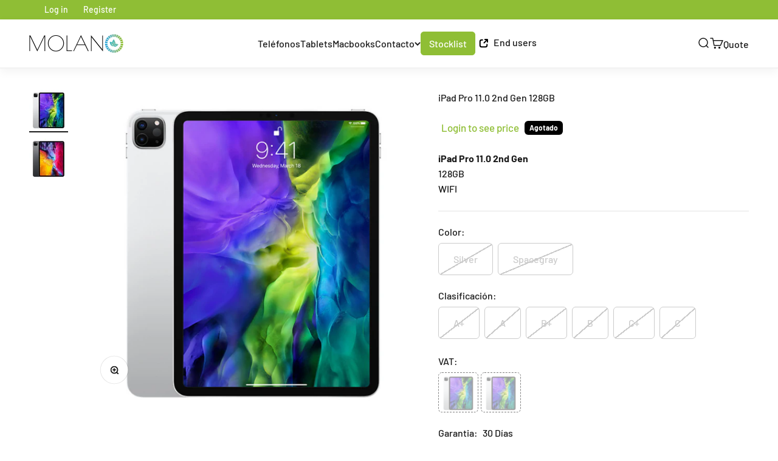

--- FILE ---
content_type: text/javascript
request_url: https://cdn.shopify.com/extensions/019bf36c-9d03-7f9d-876b-a76a0faf5cd0/regios-automatic-discounts-1114/assets/product_page_discount.js
body_size: 52563
content:
(()=>{"use strict";var e,t,n={994:(e,t,n)=>{var i;n.d(t,{$:()=>i}),function(e){e.CollectionPage="CollectionPage",e.ProductPage="ProductPage",e.ProductRecommendations="ProductRecommendations",e.SearchPage="SearchPage"}(i||(i={}))},797:(e,t,n)=>{n.d(t,{Mw:()=>c,cC:()=>a,vj:()=>i});const i="regios-dopp-generic-badge",r=".regios-dopp-generic-product-info",a="regios-dopp-description",s="regios-dopp-generic-price--on-sale",o=(e,t)=>{const n=Array.from(e.querySelectorAll(`[data-regios-dopp-generic-product-id="${CSS.escape(t.productId.toString())}"]`));if(n.length>0)return n;return Array.from(e.querySelectorAll(`[href="${CSS.escape(t.url)}"]`)).reduce(((e,t)=>{const n=t.parentElement;return n&&e.push(n),e}),[])},c={name:"Generic",badge:{findOrCreateBadgeElement:(e,t)=>(e.closest(".regios-dopp-generic-badge-container")||e.closest(r)||e.closest("[data-regios-dopp-generic-product-id]")||e).querySelector(`.${i}`)||null},discountDescriptionClass:a,discountDescriptionTagName:"div",markPriceContainerAsOnSale:(e,t)=>{let n=!1;return t?(window.RegiosDOPP?.priceOnSaleClass&&(n||(n=!e.classList.contains(window.RegiosDOPP.priceOnSaleClass)),e.classList.add(window.RegiosDOPP.priceOnSaleClass)),n||(n=!e.classList.contains(s)),e.classList.add(s)):(window.RegiosDOPP?.priceOnSaleClass&&(n||(n=e.classList.contains(window.RegiosDOPP.priceOnSaleClass)),e.classList.remove(window.RegiosDOPP.priceOnSaleClass)),n||(n=e.classList.contains(s)),e.classList.remove(s)),n},priceContainer:".regios-dopp-generic-price-container",priceItemRegular:".regios-dopp-generic-price-item--regular",priceItemSale:".regios-dopp-generic-price-item--sale",collectionPage:{productGrid:".regios-dopp-generic-product-grid",findElementsForProduct:o},productPage:{productInfoContainer:r,quantityInput:'.regios-dopp-generic-quantity-input, input#quantity, input[name="quantity"], select[name="quantity"]',variantIdInput:['form.shopify-product-form [name="id"]','.product-form form [name="id"]','.js-product-form form [name="id"]','.product-single__form [name="id"]',".regios-dopp-generic-variant-id-input",'form[action="/cart/add"] [name="id"]'].join(","),findElementsForVariant(e,t){const n=e.querySelector(`[data-regios-dopp-generic-variant-id="${CSS.escape(t.id.toString())}"]`)||e.querySelector(`input[value="${CSS.escape(t.title)}"]`)||e.querySelector(`option[value="${CSS.escape(t.title)}"]`)||null;return n?[n]:[]}},productRecommendationsPage:{recommendationsRoot:()=>".regios-dopp-generic-product-recommendations-root,product-recommendations,.product-recommendations",findElementsForProduct:o},searchPage:{searchResultsRoot:".regios-dopp-generic-search-results-root",findElementsForProduct:o}}},247:(e,t,n)=>{function i({tagName:e,attributes:t,textContent:n,innerHTML:r,children:a}){const s=document.createElement(e);if(s.setAttribute("data-created-by-regios-dopp","true"),t)for(const[e,n]of Object.entries(t))null!=n&&s.setAttribute(e,String(n));if(n?s.textContent=n:r&&(s.innerHTML=r),a)for(const e of a)e instanceof Element?s.appendChild(e):s.appendChild(i(e));return s}function r(e,t,n,r,s){if(!t)return null;const o=t.querySelector(n);if(o)return o;if(e===a.FIND_ONLY)return null;const c=i(r);return s?.insert?s.insert(t,c):t.appendChild(c),c}var a;n.d(t,{NI:()=>r,n:()=>i,rN:()=>a}),function(e){e.FIND_ONLY="FIND_ONLY",e.FIND_OR_CREATE="FIND_OR_CREATE"}(a||(a={}))},544:(e,t,n)=>{function i(e,t=3){if(e.checkVisibility&&"function"==typeof e.checkVisibility&&!e.checkVisibility())return!0;if(e.classList.contains("hide")||e.classList.contains("hidden")||e.classList.contains("visually-hidden")||e.hasAttribute("hidden")||e.hasAttribute("aria-hidden")||e.hasAttribute("data-hide")||e instanceof HTMLElement&&("none"===e.style.display?.trim()||"hidden"===e.style.visibility))return!0;return!!(Boolean(t)&&Boolean(e.parentElement)&&i(e.parentElement,t-1))}n.d(t,{R:()=>i})},736:(e,t,n)=>{n.d(t,{X:()=>r});var i=n(396);function r(e,t){const n=t?.cssEscape||(e=>CSS.escape(e)),r=t?.getLocationPathname||(()=>window.location.pathname);return(t,a)=>{const s=e.split(",").map((e=>e.trim())).filter((e=>e.length>0));for(const e of s){const s=[`[data-regios-dopp-generic-product-id="${n(a.productId.toString())}"]`,`${e} a[href$="${n(a.url)}"]`,`${e} a[href^="${n(a.url)}"]`],c=r();if((o=c).includes("/collections/")&&!(0,i.G)(o)){const t=c.replace(/^\/+/,"").split("/");if(t.length>=2&&"collections"===t[0]){const i=t[1];s.push(`${e} a[href^="/collections/${n(i)}/products/${n(a.handle)}"]`,`${e} a[href$="/collections/${n(i)}/products/${n(a.handle)}"]`)}}for(const n of s){const i=t.querySelectorAll(n);if(i.length){return Array.from(i).map((t=>t.getAttribute("data-regios-dopp-generic-product-id")===a.productId.toString()?t:t.closest(e))).reduce(((e,t)=>(t&&e.push(t),e)),[])}}}var o;return[]}}},703:(e,t,n)=>{n.d(t,{B:()=>r});var i=n(544);function r(e,t=3,n=!1){let a=!1;if(n&&"true"!==e.getAttribute("data-made-visible-by-regios-dopp")&&"true"!==e.getAttribute("data-created-by-regios-dopp"))return!1;if((0,i.R)(e,n?t:0))return!1;a||(a=e.classList.contains("visible")),e.classList.remove("visible"),a||(a=!e.classList.contains("hide")),e.classList.add("hide"),a||(a=!e.classList.contains("hidden")),e.classList.add("hidden"),a||(a=!e.classList.contains("visually-hidden")),e.classList.add("visually-hidden"),a||(a=!e.hasAttribute("hidden")||""!==e.getAttribute("hidden")),e.setAttribute("hidden",""),a||(a="true"!==e.getAttribute("aria-hidden")),e.setAttribute("aria-hidden","true"),a||(a="true"!==e.getAttribute("data-hidden-by-regios-dopp")),e.setAttribute("data-hidden-by-regios-dopp","true"),a||(a=e.hasAttribute("data-made-visible-by-regios-dopp")),e.removeAttribute("data-made-visible-by-regios-dopp");try{const t=window.getComputedStyle(e);e instanceof HTMLElement&&"none"!==t.display?.trim()&&(e.style.display="none",a=!0)}catch(e){}const s=e.parentElement?.closest("[data-made-visible-by-regios-dopp=true],[data-created-by-regios-dopp=true]")||e.parentElement;return t>0&&s&&(a||(a=r(s,t-1,!0))),a}},396:(e,t,n)=>{function i(e){return e.includes("/products/")}function r(e){return e.startsWith("/search")}n.d(t,{G:()=>i,f:()=>r})},296:(e,t,n)=>{n.d(t,{z:()=>r});var i=n(544);function r(e,t=3){const n=(0,i.R)(e);let a=!1;a||(a=e.classList.contains("hide")),e.classList.remove("hide"),a||(a=e.classList.contains("hidden")),e.classList.remove("hidden"),a||(a=e.classList.contains("is-hidden")),e.classList.remove("is-hidden"),a||(a=e.classList.contains("visually-hidden")),e.classList.remove("visually-hidden"),a||(a=e.hasAttribute("hidden")),e.removeAttribute("hidden"),a||(a=e.hasAttribute("aria-hidden")),e.removeAttribute("aria-hidden"),a||(a=e.hasAttribute("data-hidden-by-regios-dopp")),e.removeAttribute("data-hidden-by-regios-dopp"),a||(a=e.hasAttribute("data-hide")),e.removeAttribute("data-hide"),n&&(a||(a="true"===e.getAttribute("data-made-visible-by-regios-dopp")),e.setAttribute("data-made-visible-by-regios-dopp","true"));try{const t=window.getComputedStyle(e);e instanceof HTMLElement&&"none"===t.display?.trim()&&(e.style.removeProperty("display"),e.style.display="initial",a=!0)}catch(e){}if(t&&e.parentElement){const n=r(e.parentElement,t-1);a||(a=n)}return a}}},i={};function r(e){var t=i[e];if(void 0!==t)return t.exports;var a=i[e]={exports:{}};return n[e](a,a.exports,r),a.exports}r.m=n,r.d=(e,t)=>{for(var n in t)r.o(t,n)&&!r.o(e,n)&&Object.defineProperty(e,n,{enumerable:!0,get:t[n]})},r.f={},r.e=e=>Promise.all(Object.keys(r.f).reduce(((t,n)=>(r.f[n](e,t),t)),[])),r.u=e=>e+".js",r.g=function(){if("object"==typeof globalThis)return globalThis;try{return this||new Function("return this")()}catch(e){if("object"==typeof window)return window}}(),r.o=(e,t)=>Object.prototype.hasOwnProperty.call(e,t),e={},t="discount-on-product-page:",r.l=(n,i,a,s)=>{if(e[n])e[n].push(i);else{var o,c;if(void 0!==a)for(var u=document.getElementsByTagName("script"),d=0;d<u.length;d++){var l=u[d];if(l.getAttribute("src")==n||l.getAttribute("data-webpack")==t+a){o=l;break}}o||(c=!0,(o=document.createElement("script")).charset="utf-8",o.timeout=120,r.nc&&o.setAttribute("nonce",r.nc),o.setAttribute("data-webpack",t+a),o.src=n),e[n]=[i];var p=(t,i)=>{o.onerror=o.onload=null,clearTimeout(h);var r=e[n];if(delete e[n],o.parentNode&&o.parentNode.removeChild(o),r&&r.forEach((e=>e(i))),t)return t(i)},h=setTimeout(p.bind(null,void 0,{type:"timeout",target:o}),12e4);o.onerror=p.bind(null,o.onerror),o.onload=p.bind(null,o.onload),c&&document.head.appendChild(o)}},(()=>{var e;r.g.importScripts&&(e=r.g.location+"");var t=r.g.document;if(!e&&t&&(t.currentScript&&"SCRIPT"===t.currentScript.tagName.toUpperCase()&&(e=t.currentScript.src),!e)){var n=t.getElementsByTagName("script");if(n.length)for(var i=n.length-1;i>-1&&(!e||!/^http(s?):/.test(e));)e=n[i--].src}if(!e)throw new Error("Automatic publicPath is not supported in this browser");e=e.replace(/#.*$/,"").replace(/\?.*$/,"").replace(/\/[^\/]+$/,"/"),r.p=e})(),(()=>{var e={480:0};r.f.j=(t,n)=>{var i=r.o(e,t)?e[t]:void 0;if(0!==i)if(i)n.push(i[2]);else{var a=new Promise(((n,r)=>i=e[t]=[n,r]));n.push(i[2]=a);var s=r.p+r.u(t),o=new Error;r.l(s,(n=>{if(r.o(e,t)&&(0!==(i=e[t])&&(e[t]=void 0),i)){var a=n&&("load"===n.type?"missing":n.type),s=n&&n.target&&n.target.src;o.message="Loading chunk "+t+" failed.\n("+a+": "+s+")",o.name="ChunkLoadError",o.type=a,o.request=s,i[1](o)}}),"chunk-"+t,t)}};var t=(t,n)=>{var i,a,[s,o,c]=n,u=0;if(s.some((t=>0!==e[t]))){for(i in o)r.o(o,i)&&(r.m[i]=o[i]);if(c)c(r)}for(t&&t(n);u<s.length;u++)a=s[u],r.o(e,a)&&e[a]&&e[a][0](),e[a]=0},n=self.webpackChunkdiscount_on_product_page=self.webpackChunkdiscount_on_product_page||[];n.forEach(t.bind(null,0)),n.push=t.bind(null,n.push.bind(n))})();(new Date).toISOString();var a,s,o,c,u,d;function l(){const e=[];for(const[t,n]of Object.entries(window.RegiosDOPP.discountConfigs)){const i=JSON.parse(n);if(!i||!i.config||!i.config.isEnabled)continue;const r=new Date(i.startDate),a=i.endDate?new Date(i.endDate):null,s=new Date;r>s||(a&&a<=s||a&&a<=r||e.push([t,i]))}return e}function p(e,t){const n=void 0===t?window.RegiosDOPP.customer:t;let i=null;if(e.customerMetafield){const{key:t,namespace:r}=e.customerMetafield,a=n?.metafields.find((e=>e?.key===t&&e?.namespace===r));a&&(i={key:a.key,value:String(a.value)})}return{cartLines:[],config:e.config,buyerIdentity:n?{customer:{id:`gid://shopify/Customer/${n.id}`,hasTags:n.tags?.map((e=>({tag:e,hasTag:!0})))??[],numberOfOrders:n.numberOfOrders||0,checkMetafield:i},isAuthenticated:!0}:null,localization:{country:{isoCode:window.RegiosDOPP.countryCode},market:window.RegiosDOPP.marketId?{id:`gid://shopify/Market/${window.RegiosDOPP.marketId}`}:void 0},presentmentCurrencyRate:window.Shopify?.currency?.rate?parseFloat(window.Shopify.currency.rate):1,skipMaximumRequirements:!1,skipMinimumRequirements:!1,productId:null,selectedDeliveryOption:void 0,shippingMethodCost:null}}function h(e){const t=l().map((([e,t])=>t)).filter((e=>!e.discountClass&&!e.discountClasses||m(e,s.Product)&&!m(e,s.AutoAddToCart))),n=void 0===e?window.RegiosDOPP.customer:e;return t.map((e=>[p(e,n),e.config]))}function m(e,t){return e.discountClasses?e.discountClasses.includes(t):e.discountClass===t}!function(e){e.MONTHLY_PLAN="MONTHLY_PLAN",e.ANNUAL_PLAN="ANNUAL_PLAN"}(a||(a={})),function(e){e.Product="PRODUCT",e.Order="ORDER",e.Shipping="SHIPPING",e.AutoAddToCart="AUTO_ADD_TO_CART",e.Metafield="METAFIELD",e.RetailLocation="RETAIL_LOCATION",e.LineItemProperty="LINE_ITEM_PROPERTY"}(s||(s={})),function(e){e.Synced="Synced",e.OutOfDate="Out of date",e.NotSynced="Not synced"}(o||(o={})),function(e){e.Collection="COLLECTION",e.Home="HOME",e.Product="PRODUCT"}(c||(c={})),function(e){e.Customer="CUSTOMER",e.Product="PRODUCT",e.ProductVariant="PRODUCTVARIANT"}(u||(u={})),function(e){e.PENDING="PENDING",e.IN_PROGRESS="IN_PROGRESS",e.SUCCEEDED="SUCCEEDED",e.FAILED="FAILED"}(d||(d={}));const g={collectionIdsToCheck:[],customerTagsToCheck:[],metafieldKeyToCheck:"",metafieldNamespaceToCheck:"",productTagsToCheck:[],productMetafieldKeyToCheck:void 0,productMetafieldNamespaceToCheck:void 0,productVariantMetafieldKeyToCheck:void 0,productVariantMetafieldNamespaceToCheck:void 0,attributeToCheck:void 0};var f,y;!function(e){e.FIXED_AMOUNT="FIXED_AMOUNT",e.FIXED_PRICE="FIXED_PRICE",e.GET_Y="GET_Y",e.PERCENTAGE="PERCENTAGE",e.VOLUME="VOLUME",e.PRICE_LIST="PRICE_LIST"}(f||(f={})),function(e){e.NONE="NONE",e.ROUND="ROUND",e.CEIL="CEIL",e.FLOOR="FLOOR"}(y||(y={}));y.CEIL;var b,P,v,C,T,I;function w(e){return e.replace(/gid:\/\/[Ss]hopify\/([^/]+)\/([^\s/]+)/,"$2")}function _(e,t){return`gid://shopify/${e}/${w(t)}`}function E(e,t,n,i){let r=`${n} `;switch(e){case C.CONTAINS:switch(t){case v.Include:r+="contains ";break;case v.Exclude:r+="DOES NOT contain "}break;case C.EQUALS:switch(t){case v.Include:r+="= ";break;case v.Exclude:r+="≠ "}break;case C.NOT_EQUAL:switch(t){case v.Include:r+="≠ ";break;case v.Exclude:r+="= "}break;case C.STARTS_WITH:switch(t){case v.Include:r+="starts with ";break;case v.Exclude:r+="does NOT start with "}break;case C.ENDS_WITH:switch(t){case v.Include:r+="ends with ";break;case v.Exclude:r+="does NOT end with "}}return r+=`"${i}"`,r}function O(e,t,{key:n,namespace:i,value:r,condition:a},s){let o="";const c=`${i}.${n}`,u=s?.metafieldDescriptions?.[c];return o+=u?`${u}`:`${e} metafield "${c}" `,E(a,t,o,r)}function A(e,t,n){switch(e.type){case T.ALL_CUSTOMERS:switch(t){case v.Include:return"Applies to ALL customers";case v.Exclude:return"Applies to NO customers"}break;case T.SPECIFIC_CUSTOMERS:{const n=e.selectedCustomers.map((e=>e.name));switch(t){case v.Include:{let e="Customer is ";return e+=n.join(", OR "),e}case v.Exclude:{let e="Customer is NOT ";return e+=n.join(", NOR "),e}}break}case T.SPECIFIC_CUSTOMER_TAGS:switch(t){case v.Include:{let t="Customer has tag ";return t+=e.tagsToCheck.map((e=>`"${e}"`)).join(", OR "),t}case v.Exclude:{let t="Customer DOES NOT have tag ";return t+=e.tagsToCheck.map((e=>`"${e}"`)).join(", NOR "),t}}break;case T.METAFIELD:return O("Customer",t,e,n);case T.LOCATION:{let n="Customer country is ";t===v.Exclude&&(n+="NOT ");return n+=e.countryCodes.join(", OR "),n}case T.LOGGED_IN_CUSTOMERS:switch(t){case v.Include:return"Customer is logged in";case v.Exclude:return"Customer is NOT logged in"}}}!function(e){e.Quantity="QUANTITY",e.Price="PRICE"}(b||(b={})),function(e){e.CollectionId="COLLECTION_ID",e.ProductId="PRODUCT_ID",e.VariantId="VARIANT_ID"}(P||(P={})),function(e){e.Include="INCLUDE",e.Exclude="EXCLUDE"}(v||(v={})),function(e){e.EQUALS="EQUALS",e.NOT_EQUAL="NOT_EQUAL",e.CONTAINS="CONTAINS",e.STARTS_WITH="STARTS_WITH",e.ENDS_WITH="ENDS_WITH"}(C||(C={})),function(e){e.ALL_CUSTOMERS="ALL_CUSTOMERS",e.SPECIFIC_CUSTOMER_TAGS="SPECIFIC_CUSTOMER_TAGS",e.SPECIFIC_CUSTOMERS="SPECIFIC_CUSTOMERS",e.METAFIELD="METAFIELD",e.LOCATION="LOCATION",e.LOGGED_IN_CUSTOMERS="LOGGED_IN_CUSTOMERS"}(T||(T={})),function(e){e.ALL_PRODUCTS="ALL_PRODUCTS",e.SPECIFIC_COLLECTIONS="SPECIFIC_COLLECTIONS",e.SPECIFIC_PRODUCTS="SPECIFIC_PRODUCTS",e.SPECIFIC_PRODUCT_VARIANTS="SPECIFIC_PRODUCT_VARIANTS",e.VENDOR_MATCH="VENDOR_MATCH",e.ON_SALE_VARIANTS="ON_SALE_VARIANTS",e.SPECIFIC_PRODUCT_TAGS="SPECIFIC_PRODUCT_TAGS",e.PRODUCT_METAFIELD="PRODUCT_METAFIELD",e.PRODUCT_VARIANT_METAFIELD="PRODUCT_VARIANT_METAFIELD",e.LINE_ITEM_PROPERTY="LINE_ITEM_PROPERTY"}(I||(I={}));const k={productTitles:new Map,variantTitles:new Map,collectionTitles:new Map,retailLocationTitles:new Map};function S(e,t,n,i){switch(e.type){case I.ALL_PRODUCTS:switch(t){case v.Include:return"Applies to ALL products";case v.Exclude:return"Applies to NO products"}break;case I.SPECIFIC_PRODUCTS:{let i=e.selectedProducts.map((e=>e.title||n?.productTitles?.get(e.id)||`Product ${w(e.id)}`));switch(e.asListOfIds&&i.push(...e.asListOfIds.split(",").map((e=>{const t=_("Product",e);return n?.productTitles?.get(t)||`Product ${e}`}))),i=Array.from(new Set(i)),t){case v.Include:{let e="Product is ";return e+=i.join(", OR "),e}case v.Exclude:{let e="Product is NOT ";return e+=i.join(", NOR "),e}}break}case I.SPECIFIC_PRODUCT_VARIANTS:{const i={};let r=e.selectedProductVariants.map((e=>{if(e.id in i)return i[e.id];const t=e,r=t.title||n?.variantTitles?.get(t.id)||`Variant ${w(t.id)}`;let a;return t.product?.id&&(a=n?.productTitles?.get(t.product.id)||`Product ${w(t.product.id)}`),!a&&t.product?.title&&(a=t.product.title),a?`${a} - ${r}`:r}));if(e.compactFormat)for(const[t,a]of Object.entries(e.compactFormat)){const e=_("Product",t),s=n?.productTitles?.get(e)||`Product ${t}`,o=a.split(",").map((e=>{const t=_("ProductVariant",e);if(t in i)return i[t];const r=n?.variantTitles?.get(t)||`Variant ${w(t)}`;return s?`${s} - ${r}`:r}));r.push(...o)}switch(r=Array.from(new Set(r)),t){case v.Include:{let e="Variant is ";return e+=r.join(", OR "),e}case v.Exclude:{let e="Variant is NOT ";return e+=r.join(", NOR "),e}}break}case I.SPECIFIC_COLLECTIONS:{let i=e.selectedCollections.map((e=>e.title||n?.collectionTitles?.get(e.id)||`Collection ${w(e.id)}`));switch(e.asListOfIds&&i.push(...e.asListOfIds.split(",").map((e=>{const t=_("Collection",e);return n?.collectionTitles?.get(t)||`Collection ${e}`}))),i=Array.from(new Set(i)),t){case v.Include:{let e="Product is in collection ";return e+=i.join(", OR "),e}case v.Exclude:{let e="Product is NOT in collection ";return e+=i.join(", NOR "),e}}break}case I.VENDOR_MATCH:switch(t){case v.Include:{let t="Product has vendor ";return t+=e.vendors.map((e=>`"${e}"`)).join(", OR "),t}case v.Exclude:{let t="Product DOES NOT have vendor ";return t+=e.vendors.map((e=>`"${e}"`)).join(", NOR "),t}}break;case I.ON_SALE_VARIANTS:switch(t){case v.Include:return"Variant is on sale";case v.Exclude:return"Variant is NOT on sale"}break;case I.SPECIFIC_PRODUCT_TAGS:{let n=e.tagsToCheck.map((e=>`"${e}"`));switch(t){case v.Exclude:{let e="Product DOES NOT have tag ";return e+=n.join(", NOR "),e}case v.Include:default:{let e="Product has tag ";return e+=n.join(", OR "),e}}}case I.PRODUCT_METAFIELD:return O("Product",t,e,i);case I.PRODUCT_VARIANT_METAFIELD:return O("Product variant",t,e,i);case I.LINE_ITEM_PROPERTY:return function(e,t){return E(e.condition,t,`Line item property "${e.propertyName}"`,e.value)}(e,t)}}var N;function R(e,t,n){switch(e.type){case N.ALL_RETAIL_LOCATIONS:switch(t){case v.Include:return"Customer is at a retail location";case v.Exclude:return"Customer is NOT at a retail location"}break;case N.SPECIFIC_RETAIL_LOCATIONS:{const i=e.ids.map((e=>n?.retailLocationTitles?.get(w(e))||n?.retailLocationTitles?.get(_("Location",e))||e));switch(t){case v.Include:return`Retail location is ${i.join(", OR ")}`;case v.Exclude:return`Retail location is NOT ${i.join(", NOR ")}`}}}}!function(e){e.ALL_RETAIL_LOCATIONS="ALL_RETAIL_LOCATIONS",e.SPECIFIC_RETAIL_LOCATIONS="SPECIFIC_RETAIL_LOCATIONS"}(N||(N={}));T.ALL_CUSTOMERS,I.ALL_PRODUCTS,f.PERCENTAGE;var L,D,x,M,F,$,U,q,V,j,H,Z,B,W,G,Q;function z(e,t){let n,i="",r=Array.from(new Set(e.selectedShippingMethods));for(let e=0;e<r.length;e++)e>0&&(i+=", "),e===r.length-1&&r.length>1&&(i+="OR "),i+=`"${r[e]}"`;switch(e.compareBy||C.EQUALS){case C.EQUALS:switch(t){case v.Include:n="is";break;case v.Exclude:n="is NOT"}break;case C.NOT_EQUAL:switch(t){case v.Include:n="is NOT";break;case v.Exclude:n="is"}break;case C.CONTAINS:switch(t){case v.Include:n="contains";break;case v.Exclude:n="DOES NOT contain"}break;case C.STARTS_WITH:switch(t){case v.Include:n="starts with";break;case v.Exclude:n="DOES NOT start with"}break;case C.ENDS_WITH:switch(t){case v.Include:n="ends with";break;case v.Exclude:n="DOES NOT end with"}}let a=`Shipping method title ${n} `;return r.length>1&&(a+="one of "),`${a}${i}`}function Y(e,t){switch(e.type){case U.CustomerEligibility:return A(e.eligibility,e.includeOrExclude,t);case U.ProductEligibility:return S(e.eligibility,e.includeOrExclude,t?.resourceTitles,t);case U.ShippingMethodEligibility:return z(e.eligibility,e.includeOrExclude);case U.CompareString:{let t,n;if(e.target===V.DeliveryOptionTitle)t="Delivery option title";switch(e.by){case C.EQUALS:n="==";break;case C.NOT_EQUAL:n="!=";break;case C.CONTAINS:n="contains";break;case C.STARTS_WITH:n="starts with";break;case C.ENDS_WITH:n="ends with"}return`${e.target} ${n} "${e.to}"`}case U.IfInCart:{const n=function(e,t,n,i){switch(e.type){case I.ALL_PRODUCTS:switch(t){case v.Include:return"At least 1 product";case v.Exclude:return"No product"}break;case I.SPECIFIC_PRODUCTS:{let i=e.selectedProducts.map((e=>{let t=e.title||n?.productTitles?.get(e.id);return t=t?`${t} (${w(e.id)})`:`Product ${w(e.id)}`,t}));switch(e.asListOfIds&&i.push(...e.asListOfIds.split(",").map((e=>{const t=_("Product",e);let i=n?.productTitles?.get(t);return i=i?`${i} (${w(t)})`:`Product ${e}`,i}))),i=Array.from(new Set(i)),t){case v.Include:{let e="Product ";return e+=i.join(", or product "),e}case v.Exclude:{let e="At least 1 product that is NOT product";return e+=i.join(", NOR product "),e}}break}case I.SPECIFIC_PRODUCT_VARIANTS:{let i=e.selectedProductVariants.map((e=>{let t=e.title||n?.variantTitles?.get(e.id);return t=t?`${t} (${w(e.id)})`:`Variant ${w(e.id)}`,t}));if(e.compactFormat)for(const[t,r]of Object.entries(e.compactFormat)){const e=r.split(",").map((e=>{const t=_("ProductVariant",e);let i=n?.variantTitles?.get(t);return i=i?`${i} (${w(t)})`:`Variant ${w(t)}`,i}));i.push(...e)}switch(i=Array.from(new Set(i)),t){case v.Include:{let e="Variant ";return e+=i.join(", or variant "),e}case v.Exclude:{let e="At least 1 variant that is NOT ";return e+=i.join(", NOR variant "),e}}break}case I.SPECIFIC_COLLECTIONS:{let i=e.selectedCollections.map((e=>{let t=e.title||n?.collectionTitles?.get(e.id);return t=t?`${t} (${w(e.id)})`:`Collection ${w(e.id)}`,t}));switch(e.asListOfIds&&i.push(...e.asListOfIds.split(",").map((e=>{const t=_("Collection",e);let i=n?.collectionTitles?.get(t);return i=i?`${i} (${w(t)})`:`Collection ${e}`,i}))),i=Array.from(new Set(i)),t){case v.Include:{let e="At least 1 product in collection ";return e+=i.join(", OR collection "),e}case v.Exclude:{let e="At least 1 product NOT in collection ";return e+=i.join(", NOR collection "),e}}break}case I.VENDOR_MATCH:switch(t){case v.Include:{let t="At least 1 product with vendor ";return t+=e.vendors.map((e=>`"${e}"`)).join(", OR vendor "),t}case v.Exclude:{let t="At least 1 product WITHOUT vendor ";return t+=e.vendors.map((e=>`"${e}"`)).join(", NOR vendor "),t}}break;case I.ON_SALE_VARIANTS:switch(t){case v.Include:return"At least 1 item already on sale";case v.Exclude:return"At least 1 item NOT already on sale"}break;case I.SPECIFIC_PRODUCT_TAGS:{let n=e.tagsToCheck.map((e=>`"${e}"`));switch(t){case v.Exclude:{let e="At least 1 product WITHOUT tag ";return e+=n.join(", NOR tag "),e}case v.Include:default:{let e="At least 1 product with tag ";return e+=n.join(", OR tag "),e}}}case I.PRODUCT_METAFIELD:return O("At least 1 product with",t,e,i);case I.PRODUCT_VARIANT_METAFIELD:return O("At least 1 product variant with",t,e,i);case I.LINE_ITEM_PROPERTY:return E(e.condition,t,`At least 1 line item where property "${e.propertyName}"`,e.value)}}(e.eligibility,v.Include,t?.resourceTitles);let i=`${n} is in the cart`;return i+=" (DOES NOT limit discounts to specific products only)",e.variableToAssign&&(i+=` (the number of products meeting this criteria will be assigned to variable ${e.variableToAssign} for later use)`),i}case U.PurchaseRequirements:{if("NONE"===e.requirements.requirementType)return"No min/max purchase requirements";let n,i="";switch(e.requirements.appliesTo){case L.EntireOrder:n="entire order";break;case L.IndividualLineItems:n="line item";break;case L.EligibleLineItems:default:n="all eligible products"}switch(e.requirements.requirementType){case"QUANTITY":i+=`Quantity of ${n} `;break;case"SUBTOTAL":i+=`Subtotal of ${n} (before any discounts apply) `}switch(e.minOrMax){case q.Min:i+="≥ ";break;case q.Max:i+="≤ "}switch(e.requirements.requirementType){case"QUANTITY":i+=e.requirements.quantity;break;case"SUBTOTAL":{let n;n=e.requirements.disableCurrencyConversion?`${e.requirements.subtotal} (in the customer's currency)`:t?.formatCurrency?t.formatCurrency(Number(e.requirements.subtotal)):e.requirements.subtotal||"(Error: missing subtotal)",i+=n;break}}return i}case U.SellingPlan:{let t=e.includeOrExclude===v.Include?"Line item is a ":"Line item is NOT a ";switch(e.appliesTo){case D.ALL_SELLING_PLANS:return"Applies to subscriptions and one-time purchases";case D.SUBSCRIPTIONS_ONLY:t+="subscription";break;case D.ONE_TIME_ONLY:t+="one-time purchase"}return t}case U.CompareNumber:{let t="";if(e.useNumberTerms)e.leftNumberTerm?t+=K(e.leftNumberTerm):t+="(Error: missing left-hand-side term)";else switch(e.target){case j.CustomerNumberOfOrders:t="Customer number of orders ";break;case j.ShippingMethodCost:t="Shipping rate ";break;case j.TotalQuantityFromCartLineVariable:t=`Total quantity ${e.variable?`from variable ${e.variable}`:"from cart line variable"} `;break;case j.TotalPriceFromCartLineVariable:t=`Total price ${e.variable?`from variable ${e.variable}`:"from cart line variable"} `;break}switch(e.by){case H.Equals:t+=" == ";break;case H.NotEqual:t+=" != ";break;case H.LessThan:t+=" < ";break;case H.LessThanOrEqualTo:t+=" <= ";break;case H.GreaterThan:t+=" > ";break;case H.GreaterThanOrEqualTo:t+=" >= "}return e.useNumberTerms?e.rightNumberTerm?t+=K(e.rightNumberTerm):t+="(Error: missing right-hand-side term)":t+=e.to.toString(),t}case U.NumberCalculation:return`Assign ${K(e.numberTerm)} to variable ${e.variableToAssign}`;case U.MarketEligibility:return X(e.eligibility,e.includeOrExclude,t?.resourceTitles);case U.RetailLocationEligibility:return R(e.eligibility,e.includeOrExclude,t?.resourceTitles)}}function K(e){switch(e.type){case B.ConstantNumber:return e.number.toString();case B.CustomerNumberOfOrders:return"Customer number of orders";case B.NumberVariable:return`Number variable ${e.variable}`;case B.ShippingMethodCost:return"Shipping method cost";case B.TotalPriceFromCartLineVariable:return`Total price from cart line variable ${e.variable}`;case B.TotalQuantityFromCartLineVariable:return`Total quantity from cart line variable ${e.variable}`;case B.Arithmetic:{const t=function(e){switch(e){case W.Add:return"+";case W.Subtract:return"-";case W.Multiply:return"×";case W.Divide:return"÷"}}(e.operation);let n=K(e.left),i=K(e.right);return e.left.type===B.Arithmetic&&(n=`(${n})`),e.right.type===B.Arithmetic&&(i=`(${i})`),`${n} ${t} ${i}`}case B.NumberOfUniques:return`Number of unique ${e.basedOn.toLowerCase()}`}}function X(e,t,n){if(e.type===Q.SPECIFIC_MARKETS){let i="Market is ";t===v.Exclude&&(i+="NOT ");for(let r=0;r<e.ids.length;r++){if(!e.ids[r])continue;const a=e.ids[r],s=n?.marketTitles?.get(a)||n?.marketTitles?.get(_("Market",a))||a;r>0&&(t===v.Exclude?i+=", NOR ":i+=", OR "),i+=s}return i}return`Unknown market eligibility type: ${e.type}`}function J(e,t){return{collectionIdsToCheck:ee(e.collectionIdsToCheck,t.collectionIdsToCheck),customerTagsToCheck:ee(e.customerTagsToCheck,t.customerTagsToCheck),metafieldKeyToCheck:e.metafieldKeyToCheck||t.metafieldKeyToCheck,metafieldNamespaceToCheck:e.metafieldNamespaceToCheck||t.metafieldNamespaceToCheck,productTagsToCheck:ee(e.productTagsToCheck||[],t.productTagsToCheck||[]),productMetafieldKeyToCheck:e.productMetafieldKeyToCheck||t.productMetafieldKeyToCheck,productMetafieldNamespaceToCheck:e.productMetafieldNamespaceToCheck||t.productMetafieldNamespaceToCheck,productVariantMetafieldKeyToCheck:e.productVariantMetafieldKeyToCheck||t.productVariantMetafieldKeyToCheck,productVariantMetafieldNamespaceToCheck:e.productVariantMetafieldNamespaceToCheck||t.productVariantMetafieldNamespaceToCheck,attributeToCheck:e.attributeToCheck||t.attributeToCheck}}function ee(e,t){const n=new Set(e);return t?.forEach((e=>n.add(e))),Array.from(n)}function te(e,{useCompactFormat:t}){switch(e.type){case F.Root:return e.entryPoint?te(e.entryPoint,{useCompactFormat:t}):g;case F.CheckIf:{let n=g;for(const i of e.conditions)n=J(n,ne(i,{useCompactFormat:t}));return e.then&&(n=J(n,te(e.then,{useCompactFormat:t}))),e.otherwise&&(n=J(n,te(e.otherwise,{useCompactFormat:t}))),n}case F.ApplyDiscount:return ae(e.value,{useCompactFormat:t});case F.AddToCart:return Object.values(e.discounts||{}).reduce(((e,n)=>J(e,ae(n,{useCompactFormat:t}))),g);case F.BuyX:{let n=e.requirements.reduce(((e,n)=>J(e,re(n.productEligibility,{useCompactFormat:t}))),g);return e.then&&(n=J(n,te(e.then,{useCompactFormat:t}))),e.otherwise&&(n=J(n,te(e.otherwise,{useCompactFormat:t}))),n}}}function ne(e,{useCompactFormat:t}){switch(e.type){case U.CustomerEligibility:return ie(e.eligibility);case U.ProductEligibility:case U.IfInCart:return re(e.eligibility,{useCompactFormat:t});default:return g}}function ie(e){switch(e.type){case T.METAFIELD:return{...g,metafieldKeyToCheck:e.key,metafieldNamespaceToCheck:e.namespace};case T.SPECIFIC_CUSTOMER_TAGS:return{...g,customerTagsToCheck:e.tagsToCheck};default:return g}}function re(e,{useCompactFormat:t}){switch(e.type){case I.SPECIFIC_COLLECTIONS:{const t=new Set;return e.asListOfIds&&e.asListOfIds.split(",").map((e=>_("Collection",e))).forEach((e=>t.add(e))),e.selectedCollections.forEach((e=>t.add(e.id))),{...g,collectionIdsToCheck:Array.from(t)}}case I.SPECIFIC_PRODUCT_TAGS:return{...g,productTagsToCheck:e.tagsToCheck};case I.PRODUCT_METAFIELD:return{...g,productMetafieldKeyToCheck:e.key,productMetafieldNamespaceToCheck:e.namespace};case I.PRODUCT_VARIANT_METAFIELD:return{...g,productVariantMetafieldKeyToCheck:e.key,productVariantMetafieldNamespaceToCheck:e.namespace};case I.LINE_ITEM_PROPERTY:return{...g,attributeToCheck:e.propertyName};default:return g}}function ae(e,{useCompactFormat:t}){if(!e)return g;switch(e.type){case f.FIXED_AMOUNT:case f.FIXED_PRICE:case f.PERCENTAGE:return g;case f.GET_Y:return re(e.customerGets,{useCompactFormat:t});case f.VOLUME:return e.breaks.reduce(((e,n)=>J(e,ae(n.discount,{useCompactFormat:t}))),g);case f.PRICE_LIST:{const n=ae(e.discountTemplate,{useCompactFormat:t}),i=Object.entries(e.data).filter((([t,n])=>"string"==typeof n?e.allRowsAreThisType===P.CollectionId:n.resourceType===P.CollectionId)).reduce(((e,[t,n])=>J(e,{...g,collectionIdsToCheck:[_("Collection",t)]})),g);return J(n,i)}default:return console.warn("[extractInputVariablesFromDiscountValue] Unexpected discount value type",e),g}}function se(e,{useCompactFormat:t}){if(e.customLogic)return te(e.customLogic,{useCompactFormat:t});return[ie(e.customerEligibility),re(e.productEligibility,{useCompactFormat:t}),ae(e.value,{useCompactFormat:t})].reduce(((e,t)=>J(e,t)),g)}!function(e){e.EligibleLineItems="ELIGIBLE_LINE_ITEMS",e.IndividualLineItems="INDIVIDUAL_LINE_ITEMS",e.EntireOrder="ENTIRE_ORDER"}(L||(L={})),function(e){e.ALL_SELLING_PLANS="ALL_SELLING_PLANS",e.ONE_TIME_ONLY="ONE_TIME_ONLY",e.SUBSCRIPTIONS_ONLY="SUBSCRIPTIONS_ONLY"}(D||(D={})),function(e){e.ApplyToCompareAtPrice="APPLY_TO_COMPARE_AT_PRICE",e.Stack="STACK",e.StackOnTopOfSalePriceAndProductDiscounts="STACK_ON_TOP_OF_SALE_PRICE_AND_PRODUCT_DISCOUNTS",e.Skip="SKIP"}(x||(x={})),function(e){e.None="NONE",e.HighestPricedProducts="HIGHEST_PRICED_PRODUCTS",e.LowestPricedProducts="LOWEST_PRICED_PRODUCTS"}(M||(M={})),function(e){e.Root="ROOT",e.CheckIf="CHECK_IF",e.AddToCart="ADD_TO_CART",e.ApplyDiscount="APPLY_DISCOUNT",e.BuyX="BUY_X"}(F||(F={})),function(e){e.And="AND",e.Or="OR"}($||($={})),function(e){e.ProductEligibility="PRODUCT_ELIGIBILITY",e.CustomerEligibility="CUSTOMER_ELIGIBILITY",e.IfInCart="IF_IN_CART",e.PurchaseRequirements="PURCHASE_REQUIREMENTS",e.SellingPlan="SELLING_PLAN",e.CompareNumber="COMPARE_NUMBER",e.CompareString="COMPARE_STRING",e.ShippingMethodEligibility="SHIPPING_METHOD_ELIGIBILITY",e.NumberCalculation="NUMBER_CALCULATION",e.MarketEligibility="MARKET_ELIGIBILITY",e.RetailLocationEligibility="RETAIL_LOCATION_ELIGIBILITY"}(U||(U={})),function(e){e.Min="MIN",e.Max="MAX"}(q||(q={})),function(e){e.DeliveryOptionTitle="DELIVERY_OPTION_TITLE"}(V||(V={})),function(e){e.CustomerNumberOfOrders="CUSTOMER_NUMBER_OF_ORDERS",e.ShippingMethodCost="SHIPPING_METHOD_COST",e.TotalQuantityFromCartLineVariable="TOTAL_QUANTITY_FROM_CART_LINE_VARIABLE",e.TotalPriceFromCartLineVariable="TOTAL_PRICE_FROM_CART_LINE_VARIABLE"}(j||(j={})),function(e){e.Equals="EQUALS",e.NotEqual="NOT_EQUAL",e.LessThan="LESS_THAN",e.LessThanOrEqualTo="LESS_THAN_OR_EQUAL_TO",e.GreaterThan="GREATER_THAN",e.GreaterThanOrEqualTo="GREATER_THAN_OR_EQUAL_TO"}(H||(H={})),function(e){e.CartLineVariable="CART_LINE_VARIABLE",e.NumberVariable="NUMBER_VARIABLE"}(Z||(Z={})),function(e){e.ConstantNumber="CONSTANT_NUMBER",e.CustomerNumberOfOrders="CUSTOMER_NUMBER_OF_ORDERS",e.NumberVariable="NUMBER_VARIABLE",e.ShippingMethodCost="SHIPPING_METHOD_COST",e.TotalPriceFromCartLineVariable="TOTAL_PRICE_FROM_CART_LINE_VARIABLE",e.TotalQuantityFromCartLineVariable="TOTAL_QUANTITY_FROM_CART_LINE_VARIABLE",e.Arithmetic="ARITHMETIC",e.NumberOfUniques="NUMBER_OF_UNIQUES"}(B||(B={})),function(e){e.Add="ADD",e.Subtract="SUBTRACT",e.Multiply="MULTIPLY",e.Divide="DIVIDE"}(W||(W={})),function(e){e.Products="PRODUCTS",e.Variants="VARIANTS",e.Collections="COLLECTIONS"}(G||(G={})),function(e){e.SPECIFIC_MARKETS="SPECIFIC_MARKETS"}(Q||(Q={}));var oe,ce,ue;function de(e,t){switch(e.type){case oe.AlwaysThrowOn:return{title:"Always throw on",message:"The discount was set to always throw an error."};case oe.DiscountDisabled:return{title:"Discount disabled",message:"The discount is disabled."};case oe.DiscountWasZero:return t?.productPrice&&t?.compareAtPrice&&t?.salePriceHandlingStrategy===x.ApplyToCompareAtPrice?{title:"Discount was zero",message:'The calculated discount was 0. If this was not intended, consider changing "How to handle items already on sale" from "Calculate based on compare at price" to "Stack discount on top of sale price."',helpdeskLink:{articleId:"kv74jn",articleUrl:"https://regiostech.crisp.help/en/article/handling-sale-pricecompare-at-price-in-regios-automatic-discounts-kv74jn/",options:{category:"Regios Discounts",title:"Handling Sale Price/Compare At Price in Regios Discounts"}}}:{title:"Discount was zero",message:"The calculated discount was 0. If this was intended, you can safely ignore this message."};case oe.CustomerNotEligible:{let t=(n=e.eligibility,i=e.includeOrExclude,A(n,i===v.Include?v.Exclude:v.Include));return e.customer||e.eligibility.type===T.LOGGED_IN_CUSTOMERS||(t+=" (Possible cause: The customer was NOT logged in.)"),e.eligibility.type===T.METAFIELD&&(void 0!==e.actualMetafieldValue?t+=` Detected metafield value: "${e.actualMetafieldValue}".`:t+=" No metafield value was found for this customer.",t+=' Please ensure the customer\'s metafield value matches the required value exactly. A string array metafield ["a"] is not the same as a string metafield "a". If you have an array metafield, maybe consider using CONTAINS.'),{title:"Customer eligibility",message:t,helpdeskLink:{articleId:"yvbhyh",articleUrl:"https://regiostech.crisp.help/en/article/customer-eligibility-options-in-regios-automatic-discounts-yvbhyh/",options:{category:"Regios Discounts",title:"Customer Eligibility Options in Regios Discounts"}}}}case oe.FinalPriceGreaterThanSalePrice:{const t=e.finalDiscountedPrice-e.salePrice;return{title:"Final price greater than sale price",message:[`The sale price is ${e.salePrice}.`,e.compareAtPrice?`The compare at price is ${e.compareAtPrice}, so the final discounted price would be ${e.finalDiscountedPrice}.`:`The final discounted price would be ${e.finalDiscountedPrice}.`,`This is greater than ${e.salePrice} by ${t}, and we can't add ${t} to the price, so no discount is applied.`,'If you don\'t want the discount to be based on the compare at price, set the "How to handle items already on sale" option to "Stack discounts on top of sale price".'].join(" "),helpdeskLink:{articleId:"kv74jn",articleUrl:"https://regiostech.crisp.help/en/article/handling-sale-pricecompare-at-price-in-regios-automatic-discounts-kv74jn/#2-calculate-discounts-based-on-compare-at-price",options:{category:"Regios Discounts",title:"Handling Sale Price/Compare At Price in Regios Discounts"}}}}case oe.MissingChildNode:{let t;switch(e.expected){case"entryPoint":t="You have not provided any logic for your discount, so no discount was applied.";break;case"then":t='This step is missing a "Then" step, so even though this cart line met the criteria, no discount was applied.';break;case"otherwise":t='This step is missing an "Otherwise" step, and this cart line failed the criteria, so no discount was applied.'}return{title:"Missing step",message:t,helpdeskLink:{articleId:"1xxaj2u",articleUrl:"https://regiostech.crisp.help/en/article/about-the-advanced-settings-page-1xxaj2u/#3-then-and-otherwise-buttons",options:{category:"Regios Discounts",title:"About the Advanced Logic Builder"}}}}case oe.NoQuantityBreakMatched:{const t=e.basedOn||b.Quantity,n=t===b.Quantity?"quantity":"price";return{title:`${t===b.Quantity?"Quantity":"Price"} break`,message:`No ${n} breaks matched; ${n} = ${e.actualQuantity}.`,helpdeskLink:{articleId:"q36xu1",articleUrl:"https://regiostech.crisp.help/en/article/how-to-create-volume-discounts-q36xu1/",options:{category:"Regios Discounts",title:"How to Create Volume Discounts"}}}}case oe.NumberComparisonWasFalse:return{title:"Number comparison",message:`Expected ${Y(e.condition,t)}, but it was actually ${e.actual}, so no discount was applied.`,helpdeskLink:{articleId:"12c0he7",articleUrl:"https://regiostech.crisp.help/en/article/logic-builder-discount-conditions-12c0he7/#2-compare-numbers",options:{category:"Regios Discounts",title:"Logic Builder: Discount Conditions"}}};case oe.ProductsNotInCart:return{title:"Products not in cart",message:`No products in the cart met this criteria: "${S(e.eligibility,v.Include,t?.resourceTitles)}".`,helpdeskLink:{articleId:"12c0he7",articleUrl:"https://regiostech.crisp.help/en/article/logic-builder-discount-conditions-12c0he7/#2-check-if-specific-products-are-in-the-cart",options:{category:"Regios Discounts",title:"Logic Builder: Discount Conditions"}}};case oe.ProductNotEligible:{let n=function(e,t,n){return S(e,t===v.Include?v.Exclude:v.Include,n)}(e.eligibility,e.includeOrExclude,t?.resourceTitles||k);if(e.eligibility.type===I.PRODUCT_METAFIELD||e.eligibility.type===I.PRODUCT_VARIANT_METAFIELD){const t=e.eligibility.type===I.PRODUCT_METAFIELD?"product":"product variant";void 0!==e.actualMetafieldValue?n+=` Detected metafield value: "${e.actualMetafieldValue}".`:n+=` No metafield value was found for this ${t}.`,n+=` Please ensure the ${t}'s metafield value matches the required value exactly. A string array metafield ["a"] is not the same as a string metafield "a". If you have an array metafield, maybe consider using CONTAINS.`}return{title:"Product eligibility",message:n,helpdeskLink:{articleId:"35adhk",articleUrl:"https://regiostech.crisp.help/en/article/product-eligibility-options-in-regios-automatic-discounts-35adhk/",options:{category:"Regios Discounts",title:"Product Eligibility Options in Regios Discounts"}}}}case oe.PurchaseRequirementsNotMet:return{title:"Purchase requirements",message:`Expected ${Y({type:U.PurchaseRequirements,minOrMax:e.minOrMax,requirements:e.requirements},t)}, but it was actually ${e.actualValue}.`,helpdeskLink:{articleId:"wahnji",articleUrl:"https://regiostech.crisp.help/en/article/purchase-requirements-options-in-regios-automatic-discounts-wahnji/",options:{category:"Regios Discounts",title:"Purchase Requirements Options in Regios Discounts"}}};case oe.SalePriceSkipped:return{title:"On-sale item skipped",message:`This product has a compare at price (${e.compareAtPrice}), and your discount settings say to skip products that are already on sale.`,helpdeskLink:{articleId:"kv74jn",articleUrl:"https://regiostech.crisp.help/en/article/handling-sale-pricecompare-at-price-in-regios-automatic-discounts-kv74jn/",options:{category:"Regios Discounts",title:"Handling Sale Price/Compare At Price in Regios Discounts"}}};case oe.SellingPlanNotEligible:{let t,n;switch(e.includeOrExclude){case v.Include:switch(e.appliesToSellingPlans){case D.ALL_SELLING_PLANS:return{title:"Selling plan eligibility",message:"This should apply to all selling plans, so this is a bug. Please report it!"};case D.ONE_TIME_ONLY:t="one-time purchases",n="subscription";break;case D.SUBSCRIPTIONS_ONLY:t="subscriptions",n="one-time purchase"}break;case v.Exclude:switch(e.appliesToSellingPlans){case D.ALL_SELLING_PLANS:return{title:"Selling plan eligibility",message:"Your logic says to exclude all selling plans."};case D.ONE_TIME_ONLY:t="subscriptions",n="one-time purchase";break;case D.SUBSCRIPTIONS_ONLY:t="one-time purchases",n="subscription"}}return{title:"Selling plan eligibility",message:`Only ${t} are eligible. This line item is a ${n}.`,helpdeskLink:{articleId:"1pyd1lp",articleUrl:"https://regiostech.crisp.help/en/article/selling-plans-options-in-regios-automatic-discounts-1pyd1lp/",options:{category:"Regios Discounts",title:"Selling Plans Options in Regios Discounts"}}}}case oe.ShippingMethodNotEligible:return{title:"Shipping method eligibility",message:z(e.eligibility,e.includeOrExclude===v.Include?v.Exclude:v.Include),helpdeskLink:{articleId:"lpxt90",articleUrl:"https://regiostech.crisp.help/en/article/shipping-method-eligibility-options-in-regios-automatic-discounts-lpxt90/",options:{category:"Regios Discounts",title:"Shipping Method Eligibility Options in Regios Discounts"}}};case oe.UnsupportedProductType:return"CustomProduct"===e.__typename?{title:"Unsupported product",message:"Custom products are not supported; only product variants."}:{title:"Unsupported product",message:`The product type is not supported: ${e.__typename}.`};case oe.InvalidInput:return{title:"Invalid input",message:`The input "${e.input}" is invalid; expected "${e.expected}".`};case oe.OtherIssue:return{title:e.title||"Other issue",message:e.description};case oe.NotEnoughCompleteSets:return 0===e.numberOfSets?{title:"No complete sets",message:'This item is eligible for the "Buy X" requirements, but there are no complete sets in the cart.',helpdeskLink:{articleId:"10mrod",articleUrl:"https://regiostech.crisp.help/en/article/how-to-use-buy-x-steps-10mrod/",options:{category:"Regios Discounts",title:"How to Use Buy X Steps"}}}:{title:"Not enough complete sets",message:`There are only ${e.numberOfSets} complete sets in the cart, and this cart line is not part of any of them.`,helpdeskLink:{articleId:"10mrod",articleUrl:"https://regiostech.crisp.help/en/article/how-to-use-buy-x-steps-10mrod/",options:{category:"Regios Discounts",title:"How to Use Buy X Steps"}}};case oe.MarketNotEligible:return{title:"Market eligibility",message:le(e.eligibility,e.includeOrExclude,t?.resourceTitles||k),helpdeskLink:{articleId:"k747wq",articleUrl:"https://regiostech.crisp.help/en/article/market-eligibility-options-in-regios-discounts-k747wq/",options:{category:"Regios Discounts",title:"Market Eligibility Options in Regios Discounts"}}};case oe.PriceListEntryNotFound:return{title:"Price list entry not found",message:"The price list entry was not found for the given merchandise."};case oe.RetailLocationNotEligible:return{title:"Retail location eligibility",message:pe(e.eligibility,e.includeOrExclude,t?.resourceTitles||k),helpdeskLink:{articleId:"1cho5yo",articleUrl:"https://regiostech.crisp.help/en/article/retail-location-discounts-1cho5yo/",options:{category:"Regios Discounts",title:"Retail Location Discounts"}}}}var n,i}function le(e,t,n){return X(e,t===v.Include?v.Exclude:v.Include,n)}function pe(e,t,n){return R(e,t===v.Include?v.Exclude:v.Include,n)}function he(e){const t=e/.01;return Number((.01*Math.floor(t)).toFixed(2))}function me(e,{regularPrice:t,salePrice:n,discountMessage:i},r,a){const s=e=>isNaN(e)?0:e;return e.replace(/\[\s*([^\]]+)\s*\]/g,((e,o)=>{let c=0,u="money";const d=String(o).split("|").map((e=>e.trim())).filter((e=>e.length>0));for(const e of d)if(a&&e in a)c=s(a[e]);else switch(e){case"discount_message":return i||"";case"regular_price":c=s(t),u="money";break;case"sale_price":c=s(n),u="money";break;case"discount_amount":c=s(t-n),u="money";break;case"discount_percent":case"discount_percentage":{const e=(t-n)/t*100;c=s(Math.round(e)),u="percentage";break}case"integer_part":case"floor":c=s(Math.floor(c)),u=null;break;case"fractional_part":{const e=Math.floor(c);c=s(100*(c-e)),u=null;break}case"ceil":c=s(Math.ceil(c)),u=null;break;case"round":c=s(Math.round(c)),u=null;break;case"money":u="money";break;case"money_without_trailing_zeros":u="money_without_trailing_zeros";break;case"percentage":u="percentage";break;default:{const t=e.match(/^to_fixed:\s*(\d+)$/);t&&(u={places:parseInt(t[1],10)});const n=e.match(/^zero_pad_start:\s*(\d+)$/);n&&(u={zeroPadStart:parseInt(n[1],10)});const i=e.match(/^zero_pad_end:\s*(\d+)$/);i&&(u={zeroPadEnd:parseInt(i[1],10)});const r=e.match(/^times:\s*(\d+(\.\d+)?)$/);r&&(c=s(c*parseFloat(r[1])));const a=e.match(/^divided_by:\s*(\d+(\.\d+)?)$/);if(a){const e=parseFloat(a[1]);0!==e&&(c=s(c/e))}const o=e.match(/^plus:\s*(\d+(\.\d+)?)$/);o&&(c=s(c+parseFloat(o[1])));const d=e.match(/^minus:\s*(\d+(\.\d+)?)$/);d&&(c=s(c-parseFloat(d[1])));break}}switch(u){case"money":return r(c);case"money_without_trailing_zeros":return r(c,{stripTrailingZeros:!0});case"percentage":return`${c}%`;case null:return String(c);default:return"zeroPadStart"in u?c.toString().padStart(u.zeroPadStart,"0"):"zeroPadEnd"in u?c.toString().padEnd(u.zeroPadEnd,"0"):"places"in u?c.toFixed(u.places):c.toString()}}))}!function(e){e.AlwaysThrowOn="ALWAYS_THROW_ON",e.CustomerNotEligible="CUSTOMER_NOT_ELIGIBLE",e.DiscountDisabled="DISCOUNT_DISABLED",e.DiscountWasZero="DISCOUNT_WAS_ZERO",e.FinalPriceGreaterThanSalePrice="FINAL_PRICE_GREATER_THAN_SALE_PRICE",e.MissingChildNode="MISSING_CHILD_NODE",e.NoQuantityBreakMatched="NO_QUANTITY_BREAK_MATCHED",e.NumberComparisonWasFalse="NUMBER_COMPARISON_WAS_FALSE",e.ProductNotEligible="PRODUCT_NOT_ELIGIBLE",e.ProductsNotInCart="PRODUCTS_NOT_IN_CART",e.PurchaseRequirementsNotMet="PURCHASE_REQUIREMENTS_NOT_MET",e.SalePriceSkipped="SALE_PRICE_SKIPPED",e.SellingPlanNotEligible="SELLING_PLAN_NOT_ELIGIBLE",e.ShippingMethodNotEligible="SHIPPING_METHOD_NOT_ELIGIBLE",e.UnsupportedProductType="UNSUPPORTED_PRODUCT_TYPE",e.InvalidInput="INVALID_INPUT",e.OtherIssue="OTHER_ISSUE",e.NotEnoughCompleteSets="NOT_ENOUGH_COMPLETE_SETS",e.MarketNotEligible="MARKET_NOT_ELIGIBLE",e.PriceListEntryNotFound="PRICE_LIST_ENTRY_NOT_FOUND",e.RetailLocationNotEligible="RETAIL_LOCATION_NOT_ELIGIBLE",e.LineItemPropertyNotEligible="LINE_ITEM_PROPERTY_NOT_ELIGIBLE"}(oe||(oe={})),function(e){e.assertEqual=e=>e,e.assertIs=function(e){},e.assertNever=function(e){throw new Error},e.arrayToEnum=e=>{const t={};for(const n of e)t[n]=n;return t},e.getValidEnumValues=t=>{const n=e.objectKeys(t).filter((e=>"number"!=typeof t[t[e]])),i={};for(const e of n)i[e]=t[e];return e.objectValues(i)},e.objectValues=t=>e.objectKeys(t).map((function(e){return t[e]})),e.objectKeys="function"==typeof Object.keys?e=>Object.keys(e):e=>{const t=[];for(const n in e)Object.prototype.hasOwnProperty.call(e,n)&&t.push(n);return t},e.find=(e,t)=>{for(const n of e)if(t(n))return n},e.isInteger="function"==typeof Number.isInteger?e=>Number.isInteger(e):e=>"number"==typeof e&&isFinite(e)&&Math.floor(e)===e,e.joinValues=function(e,t=" | "){return e.map((e=>"string"==typeof e?`'${e}'`:e)).join(t)},e.jsonStringifyReplacer=(e,t)=>"bigint"==typeof t?t.toString():t}(ce||(ce={})),function(e){e.mergeShapes=(e,t)=>({...e,...t})}(ue||(ue={}));const ge=ce.arrayToEnum(["string","nan","number","integer","float","boolean","date","bigint","symbol","function","undefined","null","array","object","unknown","promise","void","never","map","set"]),fe=e=>{switch(typeof e){case"undefined":return ge.undefined;case"string":return ge.string;case"number":return isNaN(e)?ge.nan:ge.number;case"boolean":return ge.boolean;case"function":return ge.function;case"bigint":return ge.bigint;case"symbol":return ge.symbol;case"object":return Array.isArray(e)?ge.array:null===e?ge.null:e.then&&"function"==typeof e.then&&e.catch&&"function"==typeof e.catch?ge.promise:"undefined"!=typeof Map&&e instanceof Map?ge.map:"undefined"!=typeof Set&&e instanceof Set?ge.set:"undefined"!=typeof Date&&e instanceof Date?ge.date:ge.object;default:return ge.unknown}},ye=ce.arrayToEnum(["invalid_type","invalid_literal","custom","invalid_union","invalid_union_discriminator","invalid_enum_value","unrecognized_keys","invalid_arguments","invalid_return_type","invalid_date","invalid_string","too_small","too_big","invalid_intersection_types","not_multiple_of","not_finite"]);class be extends Error{constructor(e){super(),this.issues=[],this.addIssue=e=>{this.issues=[...this.issues,e]},this.addIssues=(e=[])=>{this.issues=[...this.issues,...e]};const t=new.target.prototype;Object.setPrototypeOf?Object.setPrototypeOf(this,t):this.__proto__=t,this.name="ZodError",this.issues=e}get errors(){return this.issues}format(e){const t=e||function(e){return e.message},n={_errors:[]},i=e=>{for(const r of e.issues)if("invalid_union"===r.code)r.unionErrors.map(i);else if("invalid_return_type"===r.code)i(r.returnTypeError);else if("invalid_arguments"===r.code)i(r.argumentsError);else if(0===r.path.length)n._errors.push(t(r));else{let e=n,i=0;for(;i<r.path.length;){const n=r.path[i];i===r.path.length-1?(e[n]=e[n]||{_errors:[]},e[n]._errors.push(t(r))):e[n]=e[n]||{_errors:[]},e=e[n],i++}}};return i(this),n}toString(){return this.message}get message(){return JSON.stringify(this.issues,ce.jsonStringifyReplacer,2)}get isEmpty(){return 0===this.issues.length}flatten(e=e=>e.message){const t={},n=[];for(const i of this.issues)i.path.length>0?(t[i.path[0]]=t[i.path[0]]||[],t[i.path[0]].push(e(i))):n.push(e(i));return{formErrors:n,fieldErrors:t}}get formErrors(){return this.flatten()}}be.create=e=>new be(e);const Pe=(e,t)=>{let n;switch(e.code){case ye.invalid_type:n=e.received===ge.undefined?"Required":`Expected ${e.expected}, received ${e.received}`;break;case ye.invalid_literal:n=`Invalid literal value, expected ${JSON.stringify(e.expected,ce.jsonStringifyReplacer)}`;break;case ye.unrecognized_keys:n=`Unrecognized key(s) in object: ${ce.joinValues(e.keys,", ")}`;break;case ye.invalid_union:n="Invalid input";break;case ye.invalid_union_discriminator:n=`Invalid discriminator value. Expected ${ce.joinValues(e.options)}`;break;case ye.invalid_enum_value:n=`Invalid enum value. Expected ${ce.joinValues(e.options)}, received '${e.received}'`;break;case ye.invalid_arguments:n="Invalid function arguments";break;case ye.invalid_return_type:n="Invalid function return type";break;case ye.invalid_date:n="Invalid date";break;case ye.invalid_string:"object"==typeof e.validation?"includes"in e.validation?(n=`Invalid input: must include "${e.validation.includes}"`,"number"==typeof e.validation.position&&(n=`${n} at one or more positions greater than or equal to ${e.validation.position}`)):"startsWith"in e.validation?n=`Invalid input: must start with "${e.validation.startsWith}"`:"endsWith"in e.validation?n=`Invalid input: must end with "${e.validation.endsWith}"`:ce.assertNever(e.validation):n="regex"!==e.validation?`Invalid ${e.validation}`:"Invalid";break;case ye.too_small:n="array"===e.type?`Array must contain ${e.exact?"exactly":e.inclusive?"at least":"more than"} ${e.minimum} element(s)`:"string"===e.type?`String must contain ${e.exact?"exactly":e.inclusive?"at least":"over"} ${e.minimum} character(s)`:"number"===e.type?`Number must be ${e.exact?"exactly equal to ":e.inclusive?"greater than or equal to ":"greater than "}${e.minimum}`:"date"===e.type?`Date must be ${e.exact?"exactly equal to ":e.inclusive?"greater than or equal to ":"greater than "}${new Date(Number(e.minimum))}`:"Invalid input";break;case ye.too_big:n="array"===e.type?`Array must contain ${e.exact?"exactly":e.inclusive?"at most":"less than"} ${e.maximum} element(s)`:"string"===e.type?`String must contain ${e.exact?"exactly":e.inclusive?"at most":"under"} ${e.maximum} character(s)`:"number"===e.type?`Number must be ${e.exact?"exactly":e.inclusive?"less than or equal to":"less than"} ${e.maximum}`:"bigint"===e.type?`BigInt must be ${e.exact?"exactly":e.inclusive?"less than or equal to":"less than"} ${e.maximum}`:"date"===e.type?`Date must be ${e.exact?"exactly":e.inclusive?"smaller than or equal to":"smaller than"} ${new Date(Number(e.maximum))}`:"Invalid input";break;case ye.custom:n="Invalid input";break;case ye.invalid_intersection_types:n="Intersection results could not be merged";break;case ye.not_multiple_of:n=`Number must be a multiple of ${e.multipleOf}`;break;case ye.not_finite:n="Number must be finite";break;default:n=t.defaultError,ce.assertNever(e)}return{message:n}};let ve=Pe;function Ce(){return ve}const Te=e=>{const{data:t,path:n,errorMaps:i,issueData:r}=e,a=[...n,...r.path||[]],s={...r,path:a};let o="";const c=i.filter((e=>!!e)).slice().reverse();for(const e of c)o=e(s,{data:t,defaultError:o}).message;return{...r,path:a,message:r.message||o}};function Ie(e,t){const n=Te({issueData:t,data:e.data,path:e.path,errorMaps:[e.common.contextualErrorMap,e.schemaErrorMap,Ce(),Pe].filter((e=>!!e))});e.common.issues.push(n)}class we{constructor(){this.value="valid"}dirty(){"valid"===this.value&&(this.value="dirty")}abort(){"aborted"!==this.value&&(this.value="aborted")}static mergeArray(e,t){const n=[];for(const i of t){if("aborted"===i.status)return _e;"dirty"===i.status&&e.dirty(),n.push(i.value)}return{status:e.value,value:n}}static async mergeObjectAsync(e,t){const n=[];for(const e of t)n.push({key:await e.key,value:await e.value});return we.mergeObjectSync(e,n)}static mergeObjectSync(e,t){const n={};for(const i of t){const{key:t,value:r}=i;if("aborted"===t.status)return _e;if("aborted"===r.status)return _e;"dirty"===t.status&&e.dirty(),"dirty"===r.status&&e.dirty(),"__proto__"===t.value||void 0===r.value&&!i.alwaysSet||(n[t.value]=r.value)}return{status:e.value,value:n}}}const _e=Object.freeze({status:"aborted"}),Ee=e=>({status:"dirty",value:e}),Oe=e=>({status:"valid",value:e}),Ae=e=>"aborted"===e.status,ke=e=>"dirty"===e.status,Se=e=>"valid"===e.status,Ne=e=>"undefined"!=typeof Promise&&e instanceof Promise;var Re;!function(e){e.errToObj=e=>"string"==typeof e?{message:e}:e||{},e.toString=e=>"string"==typeof e?e:null==e?void 0:e.message}(Re||(Re={}));class Le{constructor(e,t,n,i){this._cachedPath=[],this.parent=e,this.data=t,this._path=n,this._key=i}get path(){return this._cachedPath.length||(this._key instanceof Array?this._cachedPath.push(...this._path,...this._key):this._cachedPath.push(...this._path,this._key)),this._cachedPath}}const De=(e,t)=>{if(Se(t))return{success:!0,data:t.value};if(!e.common.issues.length)throw new Error("Validation failed but no issues detected.");return{success:!1,get error(){if(this._error)return this._error;const t=new be(e.common.issues);return this._error=t,this._error}}};function xe(e){if(!e)return{};const{errorMap:t,invalid_type_error:n,required_error:i,description:r}=e;if(t&&(n||i))throw new Error('Can\'t use "invalid_type_error" or "required_error" in conjunction with custom error map.');if(t)return{errorMap:t,description:r};return{errorMap:(e,t)=>"invalid_type"!==e.code?{message:t.defaultError}:void 0===t.data?{message:null!=i?i:t.defaultError}:{message:null!=n?n:t.defaultError},description:r}}class Me{constructor(e){this.spa=this.safeParseAsync,this._def=e,this.parse=this.parse.bind(this),this.safeParse=this.safeParse.bind(this),this.parseAsync=this.parseAsync.bind(this),this.safeParseAsync=this.safeParseAsync.bind(this),this.spa=this.spa.bind(this),this.refine=this.refine.bind(this),this.refinement=this.refinement.bind(this),this.superRefine=this.superRefine.bind(this),this.optional=this.optional.bind(this),this.nullable=this.nullable.bind(this),this.nullish=this.nullish.bind(this),this.array=this.array.bind(this),this.promise=this.promise.bind(this),this.or=this.or.bind(this),this.and=this.and.bind(this),this.transform=this.transform.bind(this),this.brand=this.brand.bind(this),this.default=this.default.bind(this),this.catch=this.catch.bind(this),this.describe=this.describe.bind(this),this.pipe=this.pipe.bind(this),this.readonly=this.readonly.bind(this),this.isNullable=this.isNullable.bind(this),this.isOptional=this.isOptional.bind(this)}get description(){return this._def.description}_getType(e){return fe(e.data)}_getOrReturnCtx(e,t){return t||{common:e.parent.common,data:e.data,parsedType:fe(e.data),schemaErrorMap:this._def.errorMap,path:e.path,parent:e.parent}}_processInputParams(e){return{status:new we,ctx:{common:e.parent.common,data:e.data,parsedType:fe(e.data),schemaErrorMap:this._def.errorMap,path:e.path,parent:e.parent}}}_parseSync(e){const t=this._parse(e);if(Ne(t))throw new Error("Synchronous parse encountered promise.");return t}_parseAsync(e){const t=this._parse(e);return Promise.resolve(t)}parse(e,t){const n=this.safeParse(e,t);if(n.success)return n.data;throw n.error}safeParse(e,t){var n;const i={common:{issues:[],async:null!==(n=null==t?void 0:t.async)&&void 0!==n&&n,contextualErrorMap:null==t?void 0:t.errorMap},path:(null==t?void 0:t.path)||[],schemaErrorMap:this._def.errorMap,parent:null,data:e,parsedType:fe(e)},r=this._parseSync({data:e,path:i.path,parent:i});return De(i,r)}async parseAsync(e,t){const n=await this.safeParseAsync(e,t);if(n.success)return n.data;throw n.error}async safeParseAsync(e,t){const n={common:{issues:[],contextualErrorMap:null==t?void 0:t.errorMap,async:!0},path:(null==t?void 0:t.path)||[],schemaErrorMap:this._def.errorMap,parent:null,data:e,parsedType:fe(e)},i=this._parse({data:e,path:n.path,parent:n}),r=await(Ne(i)?i:Promise.resolve(i));return De(n,r)}refine(e,t){const n=e=>"string"==typeof t||void 0===t?{message:t}:"function"==typeof t?t(e):t;return this._refinement(((t,i)=>{const r=e(t),a=()=>i.addIssue({code:ye.custom,...n(t)});return"undefined"!=typeof Promise&&r instanceof Promise?r.then((e=>!!e||(a(),!1))):!!r||(a(),!1)}))}refinement(e,t){return this._refinement(((n,i)=>!!e(n)||(i.addIssue("function"==typeof t?t(n,i):t),!1)))}_refinement(e){return new It({schema:this,typeName:xt.ZodEffects,effect:{type:"refinement",refinement:e}})}superRefine(e){return this._refinement(e)}optional(){return wt.create(this,this._def)}nullable(){return _t.create(this,this._def)}nullish(){return this.nullable().optional()}array(){return rt.create(this,this._def)}promise(){return Tt.create(this,this._def)}or(e){return ot.create([this,e],this._def)}and(e){return lt.create(this,e,this._def)}transform(e){return new It({...xe(this._def),schema:this,typeName:xt.ZodEffects,effect:{type:"transform",transform:e}})}default(e){const t="function"==typeof e?e:()=>e;return new Et({...xe(this._def),innerType:this,defaultValue:t,typeName:xt.ZodDefault})}brand(){return new St({typeName:xt.ZodBranded,type:this,...xe(this._def)})}catch(e){const t="function"==typeof e?e:()=>e;return new Ot({...xe(this._def),innerType:this,catchValue:t,typeName:xt.ZodCatch})}describe(e){return new(0,this.constructor)({...this._def,description:e})}pipe(e){return Nt.create(this,e)}readonly(){return Rt.create(this)}isOptional(){return this.safeParse(void 0).success}isNullable(){return this.safeParse(null).success}}const Fe=/^c[^\s-]{8,}$/i,$e=/^[a-z][a-z0-9]*$/,Ue=/[0-9A-HJKMNP-TV-Z]{26}/,qe=/^[0-9a-fA-F]{8}\b-[0-9a-fA-F]{4}\b-[0-9a-fA-F]{4}\b-[0-9a-fA-F]{4}\b-[0-9a-fA-F]{12}$/i,Ve=/^(?!\.)(?!.*\.\.)([A-Z0-9_+-\.]*)[A-Z0-9_+-]@([A-Z0-9][A-Z0-9\-]*\.)+[A-Z]{2,}$/i,je=/^(\p{Extended_Pictographic}|\p{Emoji_Component})+$/u,He=/^(((25[0-5])|(2[0-4][0-9])|(1[0-9]{2})|([0-9]{1,2}))\.){3}((25[0-5])|(2[0-4][0-9])|(1[0-9]{2})|([0-9]{1,2}))$/,Ze=/^(([a-f0-9]{1,4}:){7}|::([a-f0-9]{1,4}:){0,6}|([a-f0-9]{1,4}:){1}:([a-f0-9]{1,4}:){0,5}|([a-f0-9]{1,4}:){2}:([a-f0-9]{1,4}:){0,4}|([a-f0-9]{1,4}:){3}:([a-f0-9]{1,4}:){0,3}|([a-f0-9]{1,4}:){4}:([a-f0-9]{1,4}:){0,2}|([a-f0-9]{1,4}:){5}:([a-f0-9]{1,4}:){0,1})([a-f0-9]{1,4}|(((25[0-5])|(2[0-4][0-9])|(1[0-9]{2})|([0-9]{1,2}))\.){3}((25[0-5])|(2[0-4][0-9])|(1[0-9]{2})|([0-9]{1,2})))$/;class Be extends Me{constructor(){super(...arguments),this._regex=(e,t,n)=>this.refinement((t=>e.test(t)),{validation:t,code:ye.invalid_string,...Re.errToObj(n)}),this.nonempty=e=>this.min(1,Re.errToObj(e)),this.trim=()=>new Be({...this._def,checks:[...this._def.checks,{kind:"trim"}]}),this.toLowerCase=()=>new Be({...this._def,checks:[...this._def.checks,{kind:"toLowerCase"}]}),this.toUpperCase=()=>new Be({...this._def,checks:[...this._def.checks,{kind:"toUpperCase"}]})}_parse(e){this._def.coerce&&(e.data=String(e.data));if(this._getType(e)!==ge.string){const t=this._getOrReturnCtx(e);return Ie(t,{code:ye.invalid_type,expected:ge.string,received:t.parsedType}),_e}const t=new we;let n;for(const s of this._def.checks)if("min"===s.kind)e.data.length<s.value&&(n=this._getOrReturnCtx(e,n),Ie(n,{code:ye.too_small,minimum:s.value,type:"string",inclusive:!0,exact:!1,message:s.message}),t.dirty());else if("max"===s.kind)e.data.length>s.value&&(n=this._getOrReturnCtx(e,n),Ie(n,{code:ye.too_big,maximum:s.value,type:"string",inclusive:!0,exact:!1,message:s.message}),t.dirty());else if("length"===s.kind){const i=e.data.length>s.value,r=e.data.length<s.value;(i||r)&&(n=this._getOrReturnCtx(e,n),i?Ie(n,{code:ye.too_big,maximum:s.value,type:"string",inclusive:!0,exact:!0,message:s.message}):r&&Ie(n,{code:ye.too_small,minimum:s.value,type:"string",inclusive:!0,exact:!0,message:s.message}),t.dirty())}else if("email"===s.kind)Ve.test(e.data)||(n=this._getOrReturnCtx(e,n),Ie(n,{validation:"email",code:ye.invalid_string,message:s.message}),t.dirty());else if("emoji"===s.kind)je.test(e.data)||(n=this._getOrReturnCtx(e,n),Ie(n,{validation:"emoji",code:ye.invalid_string,message:s.message}),t.dirty());else if("uuid"===s.kind)qe.test(e.data)||(n=this._getOrReturnCtx(e,n),Ie(n,{validation:"uuid",code:ye.invalid_string,message:s.message}),t.dirty());else if("cuid"===s.kind)Fe.test(e.data)||(n=this._getOrReturnCtx(e,n),Ie(n,{validation:"cuid",code:ye.invalid_string,message:s.message}),t.dirty());else if("cuid2"===s.kind)$e.test(e.data)||(n=this._getOrReturnCtx(e,n),Ie(n,{validation:"cuid2",code:ye.invalid_string,message:s.message}),t.dirty());else if("ulid"===s.kind)Ue.test(e.data)||(n=this._getOrReturnCtx(e,n),Ie(n,{validation:"ulid",code:ye.invalid_string,message:s.message}),t.dirty());else if("url"===s.kind)try{new URL(e.data)}catch(i){n=this._getOrReturnCtx(e,n),Ie(n,{validation:"url",code:ye.invalid_string,message:s.message}),t.dirty()}else if("regex"===s.kind){s.regex.lastIndex=0;s.regex.test(e.data)||(n=this._getOrReturnCtx(e,n),Ie(n,{validation:"regex",code:ye.invalid_string,message:s.message}),t.dirty())}else if("trim"===s.kind)e.data=e.data.trim();else if("includes"===s.kind)e.data.includes(s.value,s.position)||(n=this._getOrReturnCtx(e,n),Ie(n,{code:ye.invalid_string,validation:{includes:s.value,position:s.position},message:s.message}),t.dirty());else if("toLowerCase"===s.kind)e.data=e.data.toLowerCase();else if("toUpperCase"===s.kind)e.data=e.data.toUpperCase();else if("startsWith"===s.kind)e.data.startsWith(s.value)||(n=this._getOrReturnCtx(e,n),Ie(n,{code:ye.invalid_string,validation:{startsWith:s.value},message:s.message}),t.dirty());else if("endsWith"===s.kind)e.data.endsWith(s.value)||(n=this._getOrReturnCtx(e,n),Ie(n,{code:ye.invalid_string,validation:{endsWith:s.value},message:s.message}),t.dirty());else if("datetime"===s.kind){((a=s).precision?a.offset?new RegExp(`^\\d{4}-\\d{2}-\\d{2}T\\d{2}:\\d{2}:\\d{2}\\.\\d{${a.precision}}(([+-]\\d{2}(:?\\d{2})?)|Z)$`):new RegExp(`^\\d{4}-\\d{2}-\\d{2}T\\d{2}:\\d{2}:\\d{2}\\.\\d{${a.precision}}Z$`):0===a.precision?a.offset?new RegExp("^\\d{4}-\\d{2}-\\d{2}T\\d{2}:\\d{2}:\\d{2}(([+-]\\d{2}(:?\\d{2})?)|Z)$"):new RegExp("^\\d{4}-\\d{2}-\\d{2}T\\d{2}:\\d{2}:\\d{2}Z$"):a.offset?new RegExp("^\\d{4}-\\d{2}-\\d{2}T\\d{2}:\\d{2}:\\d{2}(\\.\\d+)?(([+-]\\d{2}(:?\\d{2})?)|Z)$"):new RegExp("^\\d{4}-\\d{2}-\\d{2}T\\d{2}:\\d{2}:\\d{2}(\\.\\d+)?Z$")).test(e.data)||(n=this._getOrReturnCtx(e,n),Ie(n,{code:ye.invalid_string,validation:"datetime",message:s.message}),t.dirty())}else"ip"===s.kind?(i=e.data,("v4"!==(r=s.version)&&r||!He.test(i))&&("v6"!==r&&r||!Ze.test(i))&&(n=this._getOrReturnCtx(e,n),Ie(n,{validation:"ip",code:ye.invalid_string,message:s.message}),t.dirty())):ce.assertNever(s);var i,r,a;return{status:t.value,value:e.data}}_addCheck(e){return new Be({...this._def,checks:[...this._def.checks,e]})}email(e){return this._addCheck({kind:"email",...Re.errToObj(e)})}url(e){return this._addCheck({kind:"url",...Re.errToObj(e)})}emoji(e){return this._addCheck({kind:"emoji",...Re.errToObj(e)})}uuid(e){return this._addCheck({kind:"uuid",...Re.errToObj(e)})}cuid(e){return this._addCheck({kind:"cuid",...Re.errToObj(e)})}cuid2(e){return this._addCheck({kind:"cuid2",...Re.errToObj(e)})}ulid(e){return this._addCheck({kind:"ulid",...Re.errToObj(e)})}ip(e){return this._addCheck({kind:"ip",...Re.errToObj(e)})}datetime(e){var t;return"string"==typeof e?this._addCheck({kind:"datetime",precision:null,offset:!1,message:e}):this._addCheck({kind:"datetime",precision:void 0===(null==e?void 0:e.precision)?null:null==e?void 0:e.precision,offset:null!==(t=null==e?void 0:e.offset)&&void 0!==t&&t,...Re.errToObj(null==e?void 0:e.message)})}regex(e,t){return this._addCheck({kind:"regex",regex:e,...Re.errToObj(t)})}includes(e,t){return this._addCheck({kind:"includes",value:e,position:null==t?void 0:t.position,...Re.errToObj(null==t?void 0:t.message)})}startsWith(e,t){return this._addCheck({kind:"startsWith",value:e,...Re.errToObj(t)})}endsWith(e,t){return this._addCheck({kind:"endsWith",value:e,...Re.errToObj(t)})}min(e,t){return this._addCheck({kind:"min",value:e,...Re.errToObj(t)})}max(e,t){return this._addCheck({kind:"max",value:e,...Re.errToObj(t)})}length(e,t){return this._addCheck({kind:"length",value:e,...Re.errToObj(t)})}get isDatetime(){return!!this._def.checks.find((e=>"datetime"===e.kind))}get isEmail(){return!!this._def.checks.find((e=>"email"===e.kind))}get isURL(){return!!this._def.checks.find((e=>"url"===e.kind))}get isEmoji(){return!!this._def.checks.find((e=>"emoji"===e.kind))}get isUUID(){return!!this._def.checks.find((e=>"uuid"===e.kind))}get isCUID(){return!!this._def.checks.find((e=>"cuid"===e.kind))}get isCUID2(){return!!this._def.checks.find((e=>"cuid2"===e.kind))}get isULID(){return!!this._def.checks.find((e=>"ulid"===e.kind))}get isIP(){return!!this._def.checks.find((e=>"ip"===e.kind))}get minLength(){let e=null;for(const t of this._def.checks)"min"===t.kind&&(null===e||t.value>e)&&(e=t.value);return e}get maxLength(){let e=null;for(const t of this._def.checks)"max"===t.kind&&(null===e||t.value<e)&&(e=t.value);return e}}function We(e,t){const n=(e.toString().split(".")[1]||"").length,i=(t.toString().split(".")[1]||"").length,r=n>i?n:i;return parseInt(e.toFixed(r).replace(".",""))%parseInt(t.toFixed(r).replace(".",""))/Math.pow(10,r)}Be.create=e=>{var t;return new Be({checks:[],typeName:xt.ZodString,coerce:null!==(t=null==e?void 0:e.coerce)&&void 0!==t&&t,...xe(e)})};class Ge extends Me{constructor(){super(...arguments),this.min=this.gte,this.max=this.lte,this.step=this.multipleOf}_parse(e){this._def.coerce&&(e.data=Number(e.data));if(this._getType(e)!==ge.number){const t=this._getOrReturnCtx(e);return Ie(t,{code:ye.invalid_type,expected:ge.number,received:t.parsedType}),_e}let t;const n=new we;for(const i of this._def.checks)if("int"===i.kind)ce.isInteger(e.data)||(t=this._getOrReturnCtx(e,t),Ie(t,{code:ye.invalid_type,expected:"integer",received:"float",message:i.message}),n.dirty());else if("min"===i.kind){(i.inclusive?e.data<i.value:e.data<=i.value)&&(t=this._getOrReturnCtx(e,t),Ie(t,{code:ye.too_small,minimum:i.value,type:"number",inclusive:i.inclusive,exact:!1,message:i.message}),n.dirty())}else if("max"===i.kind){(i.inclusive?e.data>i.value:e.data>=i.value)&&(t=this._getOrReturnCtx(e,t),Ie(t,{code:ye.too_big,maximum:i.value,type:"number",inclusive:i.inclusive,exact:!1,message:i.message}),n.dirty())}else"multipleOf"===i.kind?0!==We(e.data,i.value)&&(t=this._getOrReturnCtx(e,t),Ie(t,{code:ye.not_multiple_of,multipleOf:i.value,message:i.message}),n.dirty()):"finite"===i.kind?Number.isFinite(e.data)||(t=this._getOrReturnCtx(e,t),Ie(t,{code:ye.not_finite,message:i.message}),n.dirty()):ce.assertNever(i);return{status:n.value,value:e.data}}gte(e,t){return this.setLimit("min",e,!0,Re.toString(t))}gt(e,t){return this.setLimit("min",e,!1,Re.toString(t))}lte(e,t){return this.setLimit("max",e,!0,Re.toString(t))}lt(e,t){return this.setLimit("max",e,!1,Re.toString(t))}setLimit(e,t,n,i){return new Ge({...this._def,checks:[...this._def.checks,{kind:e,value:t,inclusive:n,message:Re.toString(i)}]})}_addCheck(e){return new Ge({...this._def,checks:[...this._def.checks,e]})}int(e){return this._addCheck({kind:"int",message:Re.toString(e)})}positive(e){return this._addCheck({kind:"min",value:0,inclusive:!1,message:Re.toString(e)})}negative(e){return this._addCheck({kind:"max",value:0,inclusive:!1,message:Re.toString(e)})}nonpositive(e){return this._addCheck({kind:"max",value:0,inclusive:!0,message:Re.toString(e)})}nonnegative(e){return this._addCheck({kind:"min",value:0,inclusive:!0,message:Re.toString(e)})}multipleOf(e,t){return this._addCheck({kind:"multipleOf",value:e,message:Re.toString(t)})}finite(e){return this._addCheck({kind:"finite",message:Re.toString(e)})}safe(e){return this._addCheck({kind:"min",inclusive:!0,value:Number.MIN_SAFE_INTEGER,message:Re.toString(e)})._addCheck({kind:"max",inclusive:!0,value:Number.MAX_SAFE_INTEGER,message:Re.toString(e)})}get minValue(){let e=null;for(const t of this._def.checks)"min"===t.kind&&(null===e||t.value>e)&&(e=t.value);return e}get maxValue(){let e=null;for(const t of this._def.checks)"max"===t.kind&&(null===e||t.value<e)&&(e=t.value);return e}get isInt(){return!!this._def.checks.find((e=>"int"===e.kind||"multipleOf"===e.kind&&ce.isInteger(e.value)))}get isFinite(){let e=null,t=null;for(const n of this._def.checks){if("finite"===n.kind||"int"===n.kind||"multipleOf"===n.kind)return!0;"min"===n.kind?(null===t||n.value>t)&&(t=n.value):"max"===n.kind&&(null===e||n.value<e)&&(e=n.value)}return Number.isFinite(t)&&Number.isFinite(e)}}Ge.create=e=>new Ge({checks:[],typeName:xt.ZodNumber,coerce:(null==e?void 0:e.coerce)||!1,...xe(e)});class Qe extends Me{constructor(){super(...arguments),this.min=this.gte,this.max=this.lte}_parse(e){this._def.coerce&&(e.data=BigInt(e.data));if(this._getType(e)!==ge.bigint){const t=this._getOrReturnCtx(e);return Ie(t,{code:ye.invalid_type,expected:ge.bigint,received:t.parsedType}),_e}let t;const n=new we;for(const i of this._def.checks)if("min"===i.kind){(i.inclusive?e.data<i.value:e.data<=i.value)&&(t=this._getOrReturnCtx(e,t),Ie(t,{code:ye.too_small,type:"bigint",minimum:i.value,inclusive:i.inclusive,message:i.message}),n.dirty())}else if("max"===i.kind){(i.inclusive?e.data>i.value:e.data>=i.value)&&(t=this._getOrReturnCtx(e,t),Ie(t,{code:ye.too_big,type:"bigint",maximum:i.value,inclusive:i.inclusive,message:i.message}),n.dirty())}else"multipleOf"===i.kind?e.data%i.value!==BigInt(0)&&(t=this._getOrReturnCtx(e,t),Ie(t,{code:ye.not_multiple_of,multipleOf:i.value,message:i.message}),n.dirty()):ce.assertNever(i);return{status:n.value,value:e.data}}gte(e,t){return this.setLimit("min",e,!0,Re.toString(t))}gt(e,t){return this.setLimit("min",e,!1,Re.toString(t))}lte(e,t){return this.setLimit("max",e,!0,Re.toString(t))}lt(e,t){return this.setLimit("max",e,!1,Re.toString(t))}setLimit(e,t,n,i){return new Qe({...this._def,checks:[...this._def.checks,{kind:e,value:t,inclusive:n,message:Re.toString(i)}]})}_addCheck(e){return new Qe({...this._def,checks:[...this._def.checks,e]})}positive(e){return this._addCheck({kind:"min",value:BigInt(0),inclusive:!1,message:Re.toString(e)})}negative(e){return this._addCheck({kind:"max",value:BigInt(0),inclusive:!1,message:Re.toString(e)})}nonpositive(e){return this._addCheck({kind:"max",value:BigInt(0),inclusive:!0,message:Re.toString(e)})}nonnegative(e){return this._addCheck({kind:"min",value:BigInt(0),inclusive:!0,message:Re.toString(e)})}multipleOf(e,t){return this._addCheck({kind:"multipleOf",value:e,message:Re.toString(t)})}get minValue(){let e=null;for(const t of this._def.checks)"min"===t.kind&&(null===e||t.value>e)&&(e=t.value);return e}get maxValue(){let e=null;for(const t of this._def.checks)"max"===t.kind&&(null===e||t.value<e)&&(e=t.value);return e}}Qe.create=e=>{var t;return new Qe({checks:[],typeName:xt.ZodBigInt,coerce:null!==(t=null==e?void 0:e.coerce)&&void 0!==t&&t,...xe(e)})};class ze extends Me{_parse(e){this._def.coerce&&(e.data=Boolean(e.data));if(this._getType(e)!==ge.boolean){const t=this._getOrReturnCtx(e);return Ie(t,{code:ye.invalid_type,expected:ge.boolean,received:t.parsedType}),_e}return Oe(e.data)}}ze.create=e=>new ze({typeName:xt.ZodBoolean,coerce:(null==e?void 0:e.coerce)||!1,...xe(e)});class Ye extends Me{_parse(e){this._def.coerce&&(e.data=new Date(e.data));if(this._getType(e)!==ge.date){const t=this._getOrReturnCtx(e);return Ie(t,{code:ye.invalid_type,expected:ge.date,received:t.parsedType}),_e}if(isNaN(e.data.getTime())){return Ie(this._getOrReturnCtx(e),{code:ye.invalid_date}),_e}const t=new we;let n;for(const i of this._def.checks)"min"===i.kind?e.data.getTime()<i.value&&(n=this._getOrReturnCtx(e,n),Ie(n,{code:ye.too_small,message:i.message,inclusive:!0,exact:!1,minimum:i.value,type:"date"}),t.dirty()):"max"===i.kind?e.data.getTime()>i.value&&(n=this._getOrReturnCtx(e,n),Ie(n,{code:ye.too_big,message:i.message,inclusive:!0,exact:!1,maximum:i.value,type:"date"}),t.dirty()):ce.assertNever(i);return{status:t.value,value:new Date(e.data.getTime())}}_addCheck(e){return new Ye({...this._def,checks:[...this._def.checks,e]})}min(e,t){return this._addCheck({kind:"min",value:e.getTime(),message:Re.toString(t)})}max(e,t){return this._addCheck({kind:"max",value:e.getTime(),message:Re.toString(t)})}get minDate(){let e=null;for(const t of this._def.checks)"min"===t.kind&&(null===e||t.value>e)&&(e=t.value);return null!=e?new Date(e):null}get maxDate(){let e=null;for(const t of this._def.checks)"max"===t.kind&&(null===e||t.value<e)&&(e=t.value);return null!=e?new Date(e):null}}Ye.create=e=>new Ye({checks:[],coerce:(null==e?void 0:e.coerce)||!1,typeName:xt.ZodDate,...xe(e)});class Ke extends Me{_parse(e){if(this._getType(e)!==ge.symbol){const t=this._getOrReturnCtx(e);return Ie(t,{code:ye.invalid_type,expected:ge.symbol,received:t.parsedType}),_e}return Oe(e.data)}}Ke.create=e=>new Ke({typeName:xt.ZodSymbol,...xe(e)});class Xe extends Me{_parse(e){if(this._getType(e)!==ge.undefined){const t=this._getOrReturnCtx(e);return Ie(t,{code:ye.invalid_type,expected:ge.undefined,received:t.parsedType}),_e}return Oe(e.data)}}Xe.create=e=>new Xe({typeName:xt.ZodUndefined,...xe(e)});class Je extends Me{_parse(e){if(this._getType(e)!==ge.null){const t=this._getOrReturnCtx(e);return Ie(t,{code:ye.invalid_type,expected:ge.null,received:t.parsedType}),_e}return Oe(e.data)}}Je.create=e=>new Je({typeName:xt.ZodNull,...xe(e)});class et extends Me{constructor(){super(...arguments),this._any=!0}_parse(e){return Oe(e.data)}}et.create=e=>new et({typeName:xt.ZodAny,...xe(e)});class tt extends Me{constructor(){super(...arguments),this._unknown=!0}_parse(e){return Oe(e.data)}}tt.create=e=>new tt({typeName:xt.ZodUnknown,...xe(e)});class nt extends Me{_parse(e){const t=this._getOrReturnCtx(e);return Ie(t,{code:ye.invalid_type,expected:ge.never,received:t.parsedType}),_e}}nt.create=e=>new nt({typeName:xt.ZodNever,...xe(e)});class it extends Me{_parse(e){if(this._getType(e)!==ge.undefined){const t=this._getOrReturnCtx(e);return Ie(t,{code:ye.invalid_type,expected:ge.void,received:t.parsedType}),_e}return Oe(e.data)}}it.create=e=>new it({typeName:xt.ZodVoid,...xe(e)});class rt extends Me{_parse(e){const{ctx:t,status:n}=this._processInputParams(e),i=this._def;if(t.parsedType!==ge.array)return Ie(t,{code:ye.invalid_type,expected:ge.array,received:t.parsedType}),_e;if(null!==i.exactLength){const e=t.data.length>i.exactLength.value,r=t.data.length<i.exactLength.value;(e||r)&&(Ie(t,{code:e?ye.too_big:ye.too_small,minimum:r?i.exactLength.value:void 0,maximum:e?i.exactLength.value:void 0,type:"array",inclusive:!0,exact:!0,message:i.exactLength.message}),n.dirty())}if(null!==i.minLength&&t.data.length<i.minLength.value&&(Ie(t,{code:ye.too_small,minimum:i.minLength.value,type:"array",inclusive:!0,exact:!1,message:i.minLength.message}),n.dirty()),null!==i.maxLength&&t.data.length>i.maxLength.value&&(Ie(t,{code:ye.too_big,maximum:i.maxLength.value,type:"array",inclusive:!0,exact:!1,message:i.maxLength.message}),n.dirty()),t.common.async)return Promise.all([...t.data].map(((e,n)=>i.type._parseAsync(new Le(t,e,t.path,n))))).then((e=>we.mergeArray(n,e)));const r=[...t.data].map(((e,n)=>i.type._parseSync(new Le(t,e,t.path,n))));return we.mergeArray(n,r)}get element(){return this._def.type}min(e,t){return new rt({...this._def,minLength:{value:e,message:Re.toString(t)}})}max(e,t){return new rt({...this._def,maxLength:{value:e,message:Re.toString(t)}})}length(e,t){return new rt({...this._def,exactLength:{value:e,message:Re.toString(t)}})}nonempty(e){return this.min(1,e)}}function at(e){if(e instanceof st){const t={};for(const n in e.shape){const i=e.shape[n];t[n]=wt.create(at(i))}return new st({...e._def,shape:()=>t})}return e instanceof rt?new rt({...e._def,type:at(e.element)}):e instanceof wt?wt.create(at(e.unwrap())):e instanceof _t?_t.create(at(e.unwrap())):e instanceof pt?pt.create(e.items.map((e=>at(e)))):e}rt.create=(e,t)=>new rt({type:e,minLength:null,maxLength:null,exactLength:null,typeName:xt.ZodArray,...xe(t)});class st extends Me{constructor(){super(...arguments),this._cached=null,this.nonstrict=this.passthrough,this.augment=this.extend}_getCached(){if(null!==this._cached)return this._cached;const e=this._def.shape(),t=ce.objectKeys(e);return this._cached={shape:e,keys:t}}_parse(e){if(this._getType(e)!==ge.object){const t=this._getOrReturnCtx(e);return Ie(t,{code:ye.invalid_type,expected:ge.object,received:t.parsedType}),_e}const{status:t,ctx:n}=this._processInputParams(e),{shape:i,keys:r}=this._getCached(),a=[];if(!(this._def.catchall instanceof nt&&"strip"===this._def.unknownKeys))for(const e in n.data)r.includes(e)||a.push(e);const s=[];for(const e of r){const t=i[e],r=n.data[e];s.push({key:{status:"valid",value:e},value:t._parse(new Le(n,r,n.path,e)),alwaysSet:e in n.data})}if(this._def.catchall instanceof nt){const e=this._def.unknownKeys;if("passthrough"===e)for(const e of a)s.push({key:{status:"valid",value:e},value:{status:"valid",value:n.data[e]}});else if("strict"===e)a.length>0&&(Ie(n,{code:ye.unrecognized_keys,keys:a}),t.dirty());else if("strip"!==e)throw new Error("Internal ZodObject error: invalid unknownKeys value.")}else{const e=this._def.catchall;for(const t of a){const i=n.data[t];s.push({key:{status:"valid",value:t},value:e._parse(new Le(n,i,n.path,t)),alwaysSet:t in n.data})}}return n.common.async?Promise.resolve().then((async()=>{const e=[];for(const t of s){const n=await t.key;e.push({key:n,value:await t.value,alwaysSet:t.alwaysSet})}return e})).then((e=>we.mergeObjectSync(t,e))):we.mergeObjectSync(t,s)}get shape(){return this._def.shape()}strict(e){return Re.errToObj,new st({...this._def,unknownKeys:"strict",...void 0!==e?{errorMap:(t,n)=>{var i,r,a,s;const o=null!==(a=null===(r=(i=this._def).errorMap)||void 0===r?void 0:r.call(i,t,n).message)&&void 0!==a?a:n.defaultError;return"unrecognized_keys"===t.code?{message:null!==(s=Re.errToObj(e).message)&&void 0!==s?s:o}:{message:o}}}:{}})}strip(){return new st({...this._def,unknownKeys:"strip"})}passthrough(){return new st({...this._def,unknownKeys:"passthrough"})}extend(e){return new st({...this._def,shape:()=>({...this._def.shape(),...e})})}merge(e){return new st({unknownKeys:e._def.unknownKeys,catchall:e._def.catchall,shape:()=>({...this._def.shape(),...e._def.shape()}),typeName:xt.ZodObject})}setKey(e,t){return this.augment({[e]:t})}catchall(e){return new st({...this._def,catchall:e})}pick(e){const t={};return ce.objectKeys(e).forEach((n=>{e[n]&&this.shape[n]&&(t[n]=this.shape[n])})),new st({...this._def,shape:()=>t})}omit(e){const t={};return ce.objectKeys(this.shape).forEach((n=>{e[n]||(t[n]=this.shape[n])})),new st({...this._def,shape:()=>t})}deepPartial(){return at(this)}partial(e){const t={};return ce.objectKeys(this.shape).forEach((n=>{const i=this.shape[n];e&&!e[n]?t[n]=i:t[n]=i.optional()})),new st({...this._def,shape:()=>t})}required(e){const t={};return ce.objectKeys(this.shape).forEach((n=>{if(e&&!e[n])t[n]=this.shape[n];else{let e=this.shape[n];for(;e instanceof wt;)e=e._def.innerType;t[n]=e}})),new st({...this._def,shape:()=>t})}keyof(){return Pt(ce.objectKeys(this.shape))}}st.create=(e,t)=>new st({shape:()=>e,unknownKeys:"strip",catchall:nt.create(),typeName:xt.ZodObject,...xe(t)}),st.strictCreate=(e,t)=>new st({shape:()=>e,unknownKeys:"strict",catchall:nt.create(),typeName:xt.ZodObject,...xe(t)}),st.lazycreate=(e,t)=>new st({shape:e,unknownKeys:"strip",catchall:nt.create(),typeName:xt.ZodObject,...xe(t)});class ot extends Me{_parse(e){const{ctx:t}=this._processInputParams(e),n=this._def.options;if(t.common.async)return Promise.all(n.map((async e=>{const n={...t,common:{...t.common,issues:[]},parent:null};return{result:await e._parseAsync({data:t.data,path:t.path,parent:n}),ctx:n}}))).then((function(e){for(const t of e)if("valid"===t.result.status)return t.result;for(const n of e)if("dirty"===n.result.status)return t.common.issues.push(...n.ctx.common.issues),n.result;const n=e.map((e=>new be(e.ctx.common.issues)));return Ie(t,{code:ye.invalid_union,unionErrors:n}),_e}));{let e;const i=[];for(const r of n){const n={...t,common:{...t.common,issues:[]},parent:null},a=r._parseSync({data:t.data,path:t.path,parent:n});if("valid"===a.status)return a;"dirty"!==a.status||e||(e={result:a,ctx:n}),n.common.issues.length&&i.push(n.common.issues)}if(e)return t.common.issues.push(...e.ctx.common.issues),e.result;const r=i.map((e=>new be(e)));return Ie(t,{code:ye.invalid_union,unionErrors:r}),_e}}get options(){return this._def.options}}ot.create=(e,t)=>new ot({options:e,typeName:xt.ZodUnion,...xe(t)});const ct=e=>e instanceof yt?ct(e.schema):e instanceof It?ct(e.innerType()):e instanceof bt?[e.value]:e instanceof vt?e.options:e instanceof Ct?Object.keys(e.enum):e instanceof Et?ct(e._def.innerType):e instanceof Xe?[void 0]:e instanceof Je?[null]:null;class ut extends Me{_parse(e){const{ctx:t}=this._processInputParams(e);if(t.parsedType!==ge.object)return Ie(t,{code:ye.invalid_type,expected:ge.object,received:t.parsedType}),_e;const n=this.discriminator,i=t.data[n],r=this.optionsMap.get(i);return r?t.common.async?r._parseAsync({data:t.data,path:t.path,parent:t}):r._parseSync({data:t.data,path:t.path,parent:t}):(Ie(t,{code:ye.invalid_union_discriminator,options:Array.from(this.optionsMap.keys()),path:[n]}),_e)}get discriminator(){return this._def.discriminator}get options(){return this._def.options}get optionsMap(){return this._def.optionsMap}static create(e,t,n){const i=new Map;for(const n of t){const t=ct(n.shape[e]);if(!t)throw new Error(`A discriminator value for key \`${e}\` could not be extracted from all schema options`);for(const r of t){if(i.has(r))throw new Error(`Discriminator property ${String(e)} has duplicate value ${String(r)}`);i.set(r,n)}}return new ut({typeName:xt.ZodDiscriminatedUnion,discriminator:e,options:t,optionsMap:i,...xe(n)})}}function dt(e,t){const n=fe(e),i=fe(t);if(e===t)return{valid:!0,data:e};if(n===ge.object&&i===ge.object){const n=ce.objectKeys(t),i=ce.objectKeys(e).filter((e=>-1!==n.indexOf(e))),r={...e,...t};for(const n of i){const i=dt(e[n],t[n]);if(!i.valid)return{valid:!1};r[n]=i.data}return{valid:!0,data:r}}if(n===ge.array&&i===ge.array){if(e.length!==t.length)return{valid:!1};const n=[];for(let i=0;i<e.length;i++){const r=dt(e[i],t[i]);if(!r.valid)return{valid:!1};n.push(r.data)}return{valid:!0,data:n}}return n===ge.date&&i===ge.date&&+e==+t?{valid:!0,data:e}:{valid:!1}}class lt extends Me{_parse(e){const{status:t,ctx:n}=this._processInputParams(e),i=(e,i)=>{if(Ae(e)||Ae(i))return _e;const r=dt(e.value,i.value);return r.valid?((ke(e)||ke(i))&&t.dirty(),{status:t.value,value:r.data}):(Ie(n,{code:ye.invalid_intersection_types}),_e)};return n.common.async?Promise.all([this._def.left._parseAsync({data:n.data,path:n.path,parent:n}),this._def.right._parseAsync({data:n.data,path:n.path,parent:n})]).then((([e,t])=>i(e,t))):i(this._def.left._parseSync({data:n.data,path:n.path,parent:n}),this._def.right._parseSync({data:n.data,path:n.path,parent:n}))}}lt.create=(e,t,n)=>new lt({left:e,right:t,typeName:xt.ZodIntersection,...xe(n)});class pt extends Me{_parse(e){const{status:t,ctx:n}=this._processInputParams(e);if(n.parsedType!==ge.array)return Ie(n,{code:ye.invalid_type,expected:ge.array,received:n.parsedType}),_e;if(n.data.length<this._def.items.length)return Ie(n,{code:ye.too_small,minimum:this._def.items.length,inclusive:!0,exact:!1,type:"array"}),_e;!this._def.rest&&n.data.length>this._def.items.length&&(Ie(n,{code:ye.too_big,maximum:this._def.items.length,inclusive:!0,exact:!1,type:"array"}),t.dirty());const i=[...n.data].map(((e,t)=>{const i=this._def.items[t]||this._def.rest;return i?i._parse(new Le(n,e,n.path,t)):null})).filter((e=>!!e));return n.common.async?Promise.all(i).then((e=>we.mergeArray(t,e))):we.mergeArray(t,i)}get items(){return this._def.items}rest(e){return new pt({...this._def,rest:e})}}pt.create=(e,t)=>{if(!Array.isArray(e))throw new Error("You must pass an array of schemas to z.tuple([ ... ])");return new pt({items:e,typeName:xt.ZodTuple,rest:null,...xe(t)})};class ht extends Me{get keySchema(){return this._def.keyType}get valueSchema(){return this._def.valueType}_parse(e){const{status:t,ctx:n}=this._processInputParams(e);if(n.parsedType!==ge.object)return Ie(n,{code:ye.invalid_type,expected:ge.object,received:n.parsedType}),_e;const i=[],r=this._def.keyType,a=this._def.valueType;for(const e in n.data)i.push({key:r._parse(new Le(n,e,n.path,e)),value:a._parse(new Le(n,n.data[e],n.path,e))});return n.common.async?we.mergeObjectAsync(t,i):we.mergeObjectSync(t,i)}get element(){return this._def.valueType}static create(e,t,n){return new ht(t instanceof Me?{keyType:e,valueType:t,typeName:xt.ZodRecord,...xe(n)}:{keyType:Be.create(),valueType:e,typeName:xt.ZodRecord,...xe(t)})}}class mt extends Me{get keySchema(){return this._def.keyType}get valueSchema(){return this._def.valueType}_parse(e){const{status:t,ctx:n}=this._processInputParams(e);if(n.parsedType!==ge.map)return Ie(n,{code:ye.invalid_type,expected:ge.map,received:n.parsedType}),_e;const i=this._def.keyType,r=this._def.valueType,a=[...n.data.entries()].map((([e,t],a)=>({key:i._parse(new Le(n,e,n.path,[a,"key"])),value:r._parse(new Le(n,t,n.path,[a,"value"]))})));if(n.common.async){const e=new Map;return Promise.resolve().then((async()=>{for(const n of a){const i=await n.key,r=await n.value;if("aborted"===i.status||"aborted"===r.status)return _e;"dirty"!==i.status&&"dirty"!==r.status||t.dirty(),e.set(i.value,r.value)}return{status:t.value,value:e}}))}{const e=new Map;for(const n of a){const i=n.key,r=n.value;if("aborted"===i.status||"aborted"===r.status)return _e;"dirty"!==i.status&&"dirty"!==r.status||t.dirty(),e.set(i.value,r.value)}return{status:t.value,value:e}}}}mt.create=(e,t,n)=>new mt({valueType:t,keyType:e,typeName:xt.ZodMap,...xe(n)});class gt extends Me{_parse(e){const{status:t,ctx:n}=this._processInputParams(e);if(n.parsedType!==ge.set)return Ie(n,{code:ye.invalid_type,expected:ge.set,received:n.parsedType}),_e;const i=this._def;null!==i.minSize&&n.data.size<i.minSize.value&&(Ie(n,{code:ye.too_small,minimum:i.minSize.value,type:"set",inclusive:!0,exact:!1,message:i.minSize.message}),t.dirty()),null!==i.maxSize&&n.data.size>i.maxSize.value&&(Ie(n,{code:ye.too_big,maximum:i.maxSize.value,type:"set",inclusive:!0,exact:!1,message:i.maxSize.message}),t.dirty());const r=this._def.valueType;function a(e){const n=new Set;for(const i of e){if("aborted"===i.status)return _e;"dirty"===i.status&&t.dirty(),n.add(i.value)}return{status:t.value,value:n}}const s=[...n.data.values()].map(((e,t)=>r._parse(new Le(n,e,n.path,t))));return n.common.async?Promise.all(s).then((e=>a(e))):a(s)}min(e,t){return new gt({...this._def,minSize:{value:e,message:Re.toString(t)}})}max(e,t){return new gt({...this._def,maxSize:{value:e,message:Re.toString(t)}})}size(e,t){return this.min(e,t).max(e,t)}nonempty(e){return this.min(1,e)}}gt.create=(e,t)=>new gt({valueType:e,minSize:null,maxSize:null,typeName:xt.ZodSet,...xe(t)});class ft extends Me{constructor(){super(...arguments),this.validate=this.implement}_parse(e){const{ctx:t}=this._processInputParams(e);if(t.parsedType!==ge.function)return Ie(t,{code:ye.invalid_type,expected:ge.function,received:t.parsedType}),_e;function n(e,n){return Te({data:e,path:t.path,errorMaps:[t.common.contextualErrorMap,t.schemaErrorMap,Ce(),Pe].filter((e=>!!e)),issueData:{code:ye.invalid_arguments,argumentsError:n}})}function i(e,n){return Te({data:e,path:t.path,errorMaps:[t.common.contextualErrorMap,t.schemaErrorMap,Ce(),Pe].filter((e=>!!e)),issueData:{code:ye.invalid_return_type,returnTypeError:n}})}const r={errorMap:t.common.contextualErrorMap},a=t.data;if(this._def.returns instanceof Tt){const e=this;return Oe((async function(...t){const s=new be([]),o=await e._def.args.parseAsync(t,r).catch((e=>{throw s.addIssue(n(t,e)),s})),c=await Reflect.apply(a,this,o);return await e._def.returns._def.type.parseAsync(c,r).catch((e=>{throw s.addIssue(i(c,e)),s}))}))}{const e=this;return Oe((function(...t){const s=e._def.args.safeParse(t,r);if(!s.success)throw new be([n(t,s.error)]);const o=Reflect.apply(a,this,s.data),c=e._def.returns.safeParse(o,r);if(!c.success)throw new be([i(o,c.error)]);return c.data}))}}parameters(){return this._def.args}returnType(){return this._def.returns}args(...e){return new ft({...this._def,args:pt.create(e).rest(tt.create())})}returns(e){return new ft({...this._def,returns:e})}implement(e){return this.parse(e)}strictImplement(e){return this.parse(e)}static create(e,t,n){return new ft({args:e||pt.create([]).rest(tt.create()),returns:t||tt.create(),typeName:xt.ZodFunction,...xe(n)})}}class yt extends Me{get schema(){return this._def.getter()}_parse(e){const{ctx:t}=this._processInputParams(e);return this._def.getter()._parse({data:t.data,path:t.path,parent:t})}}yt.create=(e,t)=>new yt({getter:e,typeName:xt.ZodLazy,...xe(t)});class bt extends Me{_parse(e){if(e.data!==this._def.value){const t=this._getOrReturnCtx(e);return Ie(t,{received:t.data,code:ye.invalid_literal,expected:this._def.value}),_e}return{status:"valid",value:e.data}}get value(){return this._def.value}}function Pt(e,t){return new vt({values:e,typeName:xt.ZodEnum,...xe(t)})}bt.create=(e,t)=>new bt({value:e,typeName:xt.ZodLiteral,...xe(t)});class vt extends Me{_parse(e){if("string"!=typeof e.data){const t=this._getOrReturnCtx(e),n=this._def.values;return Ie(t,{expected:ce.joinValues(n),received:t.parsedType,code:ye.invalid_type}),_e}if(-1===this._def.values.indexOf(e.data)){const t=this._getOrReturnCtx(e),n=this._def.values;return Ie(t,{received:t.data,code:ye.invalid_enum_value,options:n}),_e}return Oe(e.data)}get options(){return this._def.values}get enum(){const e={};for(const t of this._def.values)e[t]=t;return e}get Values(){const e={};for(const t of this._def.values)e[t]=t;return e}get Enum(){const e={};for(const t of this._def.values)e[t]=t;return e}extract(e){return vt.create(e)}exclude(e){return vt.create(this.options.filter((t=>!e.includes(t))))}}vt.create=Pt;class Ct extends Me{_parse(e){const t=ce.getValidEnumValues(this._def.values),n=this._getOrReturnCtx(e);if(n.parsedType!==ge.string&&n.parsedType!==ge.number){const e=ce.objectValues(t);return Ie(n,{expected:ce.joinValues(e),received:n.parsedType,code:ye.invalid_type}),_e}if(-1===t.indexOf(e.data)){const e=ce.objectValues(t);return Ie(n,{received:n.data,code:ye.invalid_enum_value,options:e}),_e}return Oe(e.data)}get enum(){return this._def.values}}Ct.create=(e,t)=>new Ct({values:e,typeName:xt.ZodNativeEnum,...xe(t)});class Tt extends Me{unwrap(){return this._def.type}_parse(e){const{ctx:t}=this._processInputParams(e);if(t.parsedType!==ge.promise&&!1===t.common.async)return Ie(t,{code:ye.invalid_type,expected:ge.promise,received:t.parsedType}),_e;const n=t.parsedType===ge.promise?t.data:Promise.resolve(t.data);return Oe(n.then((e=>this._def.type.parseAsync(e,{path:t.path,errorMap:t.common.contextualErrorMap}))))}}Tt.create=(e,t)=>new Tt({type:e,typeName:xt.ZodPromise,...xe(t)});class It extends Me{innerType(){return this._def.schema}sourceType(){return this._def.schema._def.typeName===xt.ZodEffects?this._def.schema.sourceType():this._def.schema}_parse(e){const{status:t,ctx:n}=this._processInputParams(e),i=this._def.effect||null,r={addIssue:e=>{Ie(n,e),e.fatal?t.abort():t.dirty()},get path(){return n.path}};if(r.addIssue=r.addIssue.bind(r),"preprocess"===i.type){const e=i.transform(n.data,r);return n.common.issues.length?{status:"dirty",value:n.data}:n.common.async?Promise.resolve(e).then((e=>this._def.schema._parseAsync({data:e,path:n.path,parent:n}))):this._def.schema._parseSync({data:e,path:n.path,parent:n})}if("refinement"===i.type){const e=e=>{const t=i.refinement(e,r);if(n.common.async)return Promise.resolve(t);if(t instanceof Promise)throw new Error("Async refinement encountered during synchronous parse operation. Use .parseAsync instead.");return e};if(!1===n.common.async){const i=this._def.schema._parseSync({data:n.data,path:n.path,parent:n});return"aborted"===i.status?_e:("dirty"===i.status&&t.dirty(),e(i.value),{status:t.value,value:i.value})}return this._def.schema._parseAsync({data:n.data,path:n.path,parent:n}).then((n=>"aborted"===n.status?_e:("dirty"===n.status&&t.dirty(),e(n.value).then((()=>({status:t.value,value:n.value}))))))}if("transform"===i.type){if(!1===n.common.async){const e=this._def.schema._parseSync({data:n.data,path:n.path,parent:n});if(!Se(e))return e;const a=i.transform(e.value,r);if(a instanceof Promise)throw new Error("Asynchronous transform encountered during synchronous parse operation. Use .parseAsync instead.");return{status:t.value,value:a}}return this._def.schema._parseAsync({data:n.data,path:n.path,parent:n}).then((e=>Se(e)?Promise.resolve(i.transform(e.value,r)).then((e=>({status:t.value,value:e}))):e))}ce.assertNever(i)}}It.create=(e,t,n)=>new It({schema:e,typeName:xt.ZodEffects,effect:t,...xe(n)}),It.createWithPreprocess=(e,t,n)=>new It({schema:t,effect:{type:"preprocess",transform:e},typeName:xt.ZodEffects,...xe(n)});class wt extends Me{_parse(e){return this._getType(e)===ge.undefined?Oe(void 0):this._def.innerType._parse(e)}unwrap(){return this._def.innerType}}wt.create=(e,t)=>new wt({innerType:e,typeName:xt.ZodOptional,...xe(t)});class _t extends Me{_parse(e){return this._getType(e)===ge.null?Oe(null):this._def.innerType._parse(e)}unwrap(){return this._def.innerType}}_t.create=(e,t)=>new _t({innerType:e,typeName:xt.ZodNullable,...xe(t)});class Et extends Me{_parse(e){const{ctx:t}=this._processInputParams(e);let n=t.data;return t.parsedType===ge.undefined&&(n=this._def.defaultValue()),this._def.innerType._parse({data:n,path:t.path,parent:t})}removeDefault(){return this._def.innerType}}Et.create=(e,t)=>new Et({innerType:e,typeName:xt.ZodDefault,defaultValue:"function"==typeof t.default?t.default:()=>t.default,...xe(t)});class Ot extends Me{_parse(e){const{ctx:t}=this._processInputParams(e),n={...t,common:{...t.common,issues:[]}},i=this._def.innerType._parse({data:n.data,path:n.path,parent:{...n}});return Ne(i)?i.then((e=>({status:"valid",value:"valid"===e.status?e.value:this._def.catchValue({get error(){return new be(n.common.issues)},input:n.data})}))):{status:"valid",value:"valid"===i.status?i.value:this._def.catchValue({get error(){return new be(n.common.issues)},input:n.data})}}removeCatch(){return this._def.innerType}}Ot.create=(e,t)=>new Ot({innerType:e,typeName:xt.ZodCatch,catchValue:"function"==typeof t.catch?t.catch:()=>t.catch,...xe(t)});class At extends Me{_parse(e){if(this._getType(e)!==ge.nan){const t=this._getOrReturnCtx(e);return Ie(t,{code:ye.invalid_type,expected:ge.nan,received:t.parsedType}),_e}return{status:"valid",value:e.data}}}At.create=e=>new At({typeName:xt.ZodNaN,...xe(e)});const kt=Symbol("zod_brand");class St extends Me{_parse(e){const{ctx:t}=this._processInputParams(e),n=t.data;return this._def.type._parse({data:n,path:t.path,parent:t})}unwrap(){return this._def.type}}class Nt extends Me{_parse(e){const{status:t,ctx:n}=this._processInputParams(e);if(n.common.async){return(async()=>{const e=await this._def.in._parseAsync({data:n.data,path:n.path,parent:n});return"aborted"===e.status?_e:"dirty"===e.status?(t.dirty(),Ee(e.value)):this._def.out._parseAsync({data:e.value,path:n.path,parent:n})})()}{const e=this._def.in._parseSync({data:n.data,path:n.path,parent:n});return"aborted"===e.status?_e:"dirty"===e.status?(t.dirty(),{status:"dirty",value:e.value}):this._def.out._parseSync({data:e.value,path:n.path,parent:n})}}static create(e,t){return new Nt({in:e,out:t,typeName:xt.ZodPipeline})}}class Rt extends Me{_parse(e){const t=this._def.innerType._parse(e);return Se(t)&&(t.value=Object.freeze(t.value)),t}}Rt.create=(e,t)=>new Rt({innerType:e,typeName:xt.ZodReadonly,...xe(t)});const Lt=(e,t={},n)=>e?et.create().superRefine(((i,r)=>{var a,s;if(!e(i)){const e="function"==typeof t?t(i):"string"==typeof t?{message:t}:t,o=null===(s=null!==(a=e.fatal)&&void 0!==a?a:n)||void 0===s||s,c="string"==typeof e?{message:e}:e;r.addIssue({code:"custom",...c,fatal:o})}})):et.create(),Dt={object:st.lazycreate};var xt;!function(e){e.ZodString="ZodString",e.ZodNumber="ZodNumber",e.ZodNaN="ZodNaN",e.ZodBigInt="ZodBigInt",e.ZodBoolean="ZodBoolean",e.ZodDate="ZodDate",e.ZodSymbol="ZodSymbol",e.ZodUndefined="ZodUndefined",e.ZodNull="ZodNull",e.ZodAny="ZodAny",e.ZodUnknown="ZodUnknown",e.ZodNever="ZodNever",e.ZodVoid="ZodVoid",e.ZodArray="ZodArray",e.ZodObject="ZodObject",e.ZodUnion="ZodUnion",e.ZodDiscriminatedUnion="ZodDiscriminatedUnion",e.ZodIntersection="ZodIntersection",e.ZodTuple="ZodTuple",e.ZodRecord="ZodRecord",e.ZodMap="ZodMap",e.ZodSet="ZodSet",e.ZodFunction="ZodFunction",e.ZodLazy="ZodLazy",e.ZodLiteral="ZodLiteral",e.ZodEnum="ZodEnum",e.ZodEffects="ZodEffects",e.ZodNativeEnum="ZodNativeEnum",e.ZodOptional="ZodOptional",e.ZodNullable="ZodNullable",e.ZodDefault="ZodDefault",e.ZodCatch="ZodCatch",e.ZodPromise="ZodPromise",e.ZodBranded="ZodBranded",e.ZodPipeline="ZodPipeline",e.ZodReadonly="ZodReadonly"}(xt||(xt={}));const Mt=Be.create,Ft=Ge.create,$t=At.create,Ut=Qe.create,qt=ze.create,Vt=Ye.create,jt=Ke.create,Ht=Xe.create,Zt=Je.create,Bt=et.create,Wt=tt.create,Gt=nt.create,Qt=it.create,zt=rt.create,Yt=st.create,Kt=st.strictCreate,Xt=ot.create,Jt=ut.create,en=lt.create,tn=pt.create,nn=ht.create,rn=mt.create,an=gt.create,sn=ft.create,on=yt.create,cn=bt.create,un=vt.create,dn=Ct.create,ln=Tt.create,pn=It.create,hn=wt.create,mn=_t.create,gn=It.createWithPreprocess,fn=Nt.create,yn={string:e=>Be.create({...e,coerce:!0}),number:e=>Ge.create({...e,coerce:!0}),boolean:e=>ze.create({...e,coerce:!0}),bigint:e=>Qe.create({...e,coerce:!0}),date:e=>Ye.create({...e,coerce:!0})},bn=_e;var Pn=Object.freeze({__proto__:null,defaultErrorMap:Pe,setErrorMap:function(e){ve=e},getErrorMap:Ce,makeIssue:Te,EMPTY_PATH:[],addIssueToContext:Ie,ParseStatus:we,INVALID:_e,DIRTY:Ee,OK:Oe,isAborted:Ae,isDirty:ke,isValid:Se,isAsync:Ne,get util(){return ce},get objectUtil(){return ue},ZodParsedType:ge,getParsedType:fe,ZodType:Me,ZodString:Be,ZodNumber:Ge,ZodBigInt:Qe,ZodBoolean:ze,ZodDate:Ye,ZodSymbol:Ke,ZodUndefined:Xe,ZodNull:Je,ZodAny:et,ZodUnknown:tt,ZodNever:nt,ZodVoid:it,ZodArray:rt,ZodObject:st,ZodUnion:ot,ZodDiscriminatedUnion:ut,ZodIntersection:lt,ZodTuple:pt,ZodRecord:ht,ZodMap:mt,ZodSet:gt,ZodFunction:ft,ZodLazy:yt,ZodLiteral:bt,ZodEnum:vt,ZodNativeEnum:Ct,ZodPromise:Tt,ZodEffects:It,ZodTransformer:It,ZodOptional:wt,ZodNullable:_t,ZodDefault:Et,ZodCatch:Ot,ZodNaN:At,BRAND:kt,ZodBranded:St,ZodPipeline:Nt,ZodReadonly:Rt,custom:Lt,Schema:Me,ZodSchema:Me,late:Dt,get ZodFirstPartyTypeKind(){return xt},coerce:yn,any:Bt,array:zt,bigint:Ut,boolean:qt,date:Vt,discriminatedUnion:Jt,effect:pn,enum:un,function:sn,instanceof:(e,t={message:`Input not instance of ${e.name}`})=>Lt((t=>t instanceof e),t),intersection:en,lazy:on,literal:cn,map:rn,nan:$t,nativeEnum:dn,never:Gt,null:Zt,nullable:mn,number:Ft,object:Yt,oboolean:()=>qt().optional(),onumber:()=>Ft().optional(),optional:hn,ostring:()=>Mt().optional(),pipeline:fn,preprocess:gn,promise:ln,record:nn,set:an,strictObject:Kt,string:Mt,symbol:jt,transformer:pn,tuple:tn,undefined:Ht,union:Xt,unknown:Wt,void:Qt,NEVER:bn,ZodIssueCode:ye,quotelessJson:e=>JSON.stringify(e,null,2).replace(/"([^"]+)":/g,"$1:"),ZodError:be});function vn(e){const t=e.variants?.find((t=>t.id===e.variantId));t||console.warn(`The product ${e.productId} does not have a variant with the ID ${e.variantId}. Make sure to pass an array of \`variants\` as part of the product object. We will fallback on the known price for this product.`);const{properties:n,...i}=In.parse({...e,regularPriceInCents:t?t.priceInCents:e.regularPriceInCents,compareAtPriceInCents:t?t.compareAtPriceInCents:e.compareAtPriceInCents,tags:e.tags,variants:e.variants?.map(Cn)});return{product:{...i,compareAtPriceInCents:i.compareAtPriceInCents||null,tags:i.tags||[],variants:i.variants||[]},properties:n||{}}}function Cn(e){return Tn.parse(e)}const Tn=Pn.object({id:Pn.number().or(Pn.string().regex(/^\s*\d+\s*$/)).transform((e=>parseInt(e.toString(),10))),title:Pn.string().transform((e=>e.trim()||"")),priceInCents:Pn.number().or(Pn.string().regex(/^\s*\d+\s*$/)).transform((e=>parseInt(e.toString(),10))),compareAtPriceInCents:Pn.number().or(Pn.string().regex(/^\s*\d+\s*$/)).or(Pn.null()).optional().transform((e=>e?parseInt(e.toString(),10):null)),isOutOfStock:Pn.boolean().optional()}),In=Pn.object({productId:Pn.number().or(Pn.string().regex(/^\s*\d+\s*$/)).transform((e=>"string"==typeof e?parseInt(e,10):e)),variantId:Pn.number().or(Pn.string().regex(/^\s*\d+\s*$/)).transform((e=>parseInt(e.toString(),10))),collectionIds:Pn.number().or(Pn.string().regex(/^\s*\d+\s*$|^\s*\d+\s*(?:,\s*\d+\s*)+$|^(?:\s*\d+\s*,\s*)+$/)).or(Pn.array(Pn.number().or(Pn.string().regex(/^\s*\d+\s*$/)))).optional().transform((e=>"number"==typeof e?[e]:"string"==typeof e?e.split(",").map((e=>parseInt(e,10))).filter((e=>!isNaN(e))):Array.isArray(e)?e.map((e=>parseInt(e.toString(),10))):[])),regularPriceInCents:Pn.number().or(Pn.string().regex(/^\s*\d+\s*$/)).transform((e=>parseInt(e.toString(),10))),compareAtPriceInCents:Pn.number().or(Pn.string().regex(/^\s*\d+\s*$/)).or(Pn.null()).optional().transform((e=>"number"==typeof e?e:"string"==typeof e?parseInt(e.toString(),10):e)),handle:Pn.string().optional().transform((e=>e?.trim()||"")),vendor:Pn.string().optional().transform((e=>e?.trim()||"")),url:Pn.string().optional().transform((e=>e?.trim()||"")),quantity:Pn.number().or(Pn.string().regex(/^\s*\d+\s*$/)).optional().transform((e=>e?parseInt(e.toString(),10):1)),tags:Pn.string().regex(/^\s*\w+\s*$|^\s*\w+\s*(?:,\s*\w+\s*)+$|^(?:\s*\w+\s*,\s*)+$/).or(Pn.array(Pn.string().regex(/^\s*\w+\s*$/))).optional().transform((e=>"string"==typeof e?e.split(",").map((e=>e.trim())).filter((e=>""!==e)):Array.isArray(e)?e.map((e=>e.trim())):e)),variants:Pn.array(Tn).optional(),properties:Pn.record(Pn.string(),Pn.string()).optional().transform((e=>e?Object.fromEntries(Object.entries(e).map((([e,t])=>[e.trim(),t.trim()]))):e)),key:Pn.string().optional().transform((e=>e?e.trim():e))});function wn(e,t){let n;return t?.attributeToCheck&&(n={key:t.attributeToCheck,value:e.properties[t.attributeToCheck]||""}),{id:`gid://Shopify/CartLine/${e.key}`,quantity:e.quantity,cost:{amountPerQuantity:{amount:e.variant.priceInCents/100},compareAtAmountPerQuantity:e.variant.compareAtPriceInCents?{amount:e.variant.compareAtPriceInCents/100}:void 0},merchandise:{__typename:"ProductVariant",id:`gid://shopify/ProductVariant/${e.variant.id}`,product:{id:`gid://shopify/Product/${e.product.productId}`,vendor:e.product.vendor,inCollections:e.product.collectionIds.map((e=>({collectionId:`gid://shopify/Collection/${e}`,isMember:!0}))),hasTags:e.product.tags?.map((e=>({tag:e,hasTag:!0})))}},sellingPlanAllocation:e.sellingPlanAllocation||void 0,checkAttribute:n}}function _n(e){return{productId:e.product.productId,variantId:e.variant.id,collectionIds:e.product.collectionIds,regularPriceInCents:e.variant.priceInCents,compareAtPriceInCents:e.variant.compareAtPriceInCents||void 0,handle:e.product.handle,vendor:e.product.vendor,url:e.product.url,quantity:e.quantity,key:e.key}}function En(e){return{id:e.variantId,key:e.key??`public-api-${e.variantId}`,product:{productId:e.productId,handle:e.handle||"",vendor:e.vendor||"",url:e.url||"",collectionIds:e.collectionIds||[],regularPriceInCents:e.regularPriceInCents,compareAtPriceInCents:e.compareAtPriceInCents||null,variantId:e.variantId,tags:e.tags||[],variants:e.variants?.map(Cn)||[]},variant:{id:e.variantId,priceInCents:e.regularPriceInCents,compareAtPriceInCents:e.compareAtPriceInCents||null,title:""},quantity:e.quantity||1,sellingPlanAllocation:null,properties:{...e.properties}}}class On extends Error{constructor(e){super(`[USER ERROR] ${e}`),this.name="DOPPPublicApiError"}}var An,kn;function Sn({product:e,lineItemProperties:t,quantity:n,descTemplate:i,descCss:r,baseArgsList:a,formatPrice:s,calculate:o,log:c,otherCartLines:u,insertAt:d}){const l="gid://shopify/CartLine/regios-dopp-synthetic",{collectionIds:p,compareAtPriceInCents:h,productId:m,regularPriceInCents:g,variantId:f,vendor:y}=e;let b=g*n/100;const P={amount:(g/100).toFixed(2)},v=[],C={};let T;h&&h!==g&&(T={amount:(h/100).toFixed(2)});const I=`gid://shopify/ProductVariant/${f}`,w=[];for(const[i,[r,s]]of a.entries()){const a=se(s,{useCompactFormat:!0}),c=_("Product",String(m));let h;a.attributeToCheck&&(h={key:a.attributeToCheck,value:t[a.attributeToCheck]||""});const g={id:l,cost:{amountPerQuantity:P,compareAtAmountPerQuantity:T},merchandise:{__typename:"ProductVariant",id:I,product:{id:c,inCollections:p.map((e=>({collectionId:`gid://shopify/Collection/${e}`,isMember:!0}))),vendor:y,hasTags:e.tags?.map((e=>({tag:e,hasTag:!0})))}},quantity:n,checkAttribute:h||void 0},f={},b=[];for(const e of u?.map((e=>wn(e,a)))||[]){const t=f[e.id]||0;if(0===t)b.push(e);else{let n=`${e.id}-${t}`;b.push({...e,id:n})}f[e.id]=t+1}d===kn.Last?b.push(g):b.unshift(g);const w={...r,productId:c,cartLines:b,applyFromLastToFirst:d===kn.Last},[E,O]=o(w);let A=E.filter((e=>{for(const t of e.targets)if("cartLine"in t&&t.cartLine.id===l)return!0;return!1}));v.push([A,O,w]),C[r.config.message||`Discount ${i}`]=O}if(v.length){const t=v.flatMap((([e,t,n])=>e));c.debug(`All applicable discounts for product ${e.handle} (this is before we decide which discount should actually be applied):`,{product:e,allApplicableDiscounts:t,allDiscounts:w}),t.length||c.debug(`No applicable discounts found for product ${e.handle}, check the list of allDiscounts to debug`,{product:e,allDiscounts:w,metadataForEachDiscount:C})}const[E,O,A,k,S]=function(e,t,n){let i,r,a,s=0,o={};for(const[c,u,d]of t)if(c&&u){o={...o,...u.volumeDiscountsVisited||{}};for(const t of c){if(!t.value)continue;let o=0;const{fixedAmount:c,percentage:l}=t.value;if(l)o=he(e*(parseFloat(String(l.value))/100));else if(c){const e=parseFloat(String(c.amount));o=!0===c.appliesToEachItem?e*n:(d.config.salePriceHandlingStrategy,x.ApplyToCompareAtPrice,e)}o&&o>s&&(i=t,s=o,r=u,a=d)}}return r=r||{quantityPurchased:0,totalPrice:0,totalPresentmentPrice:0,issues:[],volumeDiscountsVisited:{}},r.volumeDiscountsVisited=Object.fromEntries(Array.from(new Set([...Object.entries(r.volumeDiscountsVisited||{}),...Object.entries(o)]))),[Math.max(0,e-s),(i?i.message:null)||null,r,a,i]}(b,v,n);c.debug(`Applying this discount to the product ${e.handle}:`,{product:e,discount:S,salePrice:E,regularPrice:b,quantity:n,metadata:A,visitorArgs:k}),k?.config?.salePriceHandlingStrategy===x.ApplyToCompareAtPrice&&T&&(Number(T.amount)<b/n?(c.debug("Skipping override of regular price because compare at price is less than regular price",{compareAtAmountPerQuantity:T,salePrice:E,quantity:n,regularPrice:b}),b=e.regularPriceInCents/100*n):(c.debug("Applying discount to compare at price, so overwriting regular price of result to reflect this",{compareAtAmountPerQuantity:T,salePrice:E,quantity:n,oldRegularPrice:b}),b=Number(T.amount)*n));const N={lineItemProperties:t,regularPrice:b,salePrice:E,badge:null,description:null,discountMessage:O||void 0,discount:S,product:e,cartLineId:l,volumeDiscountsVisited:A?.volumeDiscountsVisited||{}};if(!(E<b)){for(const t of v)for(const n of t[1].issues||[]){const{title:i,message:r}=de(n.reason,{productPrice:e.regularPriceInCents/100,compareAtPrice:e.compareAtPriceInCents?e.compareAtPriceInCents/100:void 0,salePriceHandlingStrategy:t[2].config.salePriceHandlingStrategy}),a=n.nodePath||i,s=t[2].config.message||"Unknown discount";c.warning(`${n.cartLineId}: Discount "${s}": Issue: ${a} - ${r}`)}if(window.RegiosDOPP?.designMode){const n="(Discount description will appear here)",a={lineItemProperties:t,regularPrice:e.regularPriceInCents/100,salePrice:e.regularPriceInCents/100*.9,badge:null,description:{content:n,customCss:""},discountMessage:n,discount:{message:n,targets:[{cartLine:{id:l}}],value:{percentage:{value:10}}},product:e,cartLineId:l,volumeDiscountsVisited:{}};return{...a,description:{content:me(i||"",a,s),customCss:r||""},badge:{content:me(window.RegiosDOPP?.badgeTemplate||"",a,s),customCss:window.RegiosDOPP?.badgeCss||""}}}}return{...N,regularPrice:b,salePrice:E,description:{content:me(i||"",N,s),customCss:r||""},badge:{content:me(window.RegiosDOPP?.badgeTemplate||"",N,s),customCss:window.RegiosDOPP?.badgeCss||""}}}!function(e){e.ProductPage="PRODUCT_PAGE",e.CollectionPage="COLLECTION_PAGE",e.ProductRecommendations="PRODUCT_RECOMMENDATIONS",e.SearchPage="SEARCH_PAGE"}(An||(An={})),function(e){e.First="FIRST",e.Last="LAST"}(kn||(kn={}));const Nn=100;class Rn{constructor(e,t){this.amount=e,this.presentmentCurrencyRate=t}static zero(e){return new Rn(0,e)}toPresentmentCurrency(){return new Ln(this.amount*this.presentmentCurrencyRate,this.presentmentCurrencyRate)}add(e){if(this.presentmentCurrencyRate!==e.presentmentCurrencyRate)return"Cannot add amounts with different presentment currency rates";const t=Math.round(this.amount*Nn),n=Math.round(e.amount*Nn);return new Rn((t+n)/Nn,this.presentmentCurrencyRate)}subtract(e){if(this.presentmentCurrencyRate!==e.presentmentCurrencyRate)return"Cannot subtract amounts with different presentment currency rates";const t=Math.round(this.amount*Nn),n=Math.round(e.amount*Nn);return new Rn((t-n)/Nn,this.presentmentCurrencyRate)}divideByF64(e){return new Rn(this.amount/e,this.presentmentCurrencyRate)}equals(e){return this.amount===e.amount&&this.presentmentCurrencyRate===e.presentmentCurrencyRate}isGreaterThan(e){return this.amount>e.amount&&this.presentmentCurrencyRate===e.presentmentCurrencyRate}isLessThan(e){return this.amount<e.amount&&this.presentmentCurrencyRate===e.presentmentCurrencyRate}isGreaterThanOrEqualTo(e){return this.isGreaterThan(e)||this.equals(e)}isLessThanOrEqualTo(e){return this.isLessThan(e)||this.equals(e)}}class Ln{constructor(e,t){this.amount=e,this.presentmentCurrencyRate=t}static zero(e){return new Ln(0,e)}toStoreCurrency(){return new Rn(this.amount/this.presentmentCurrencyRate,this.presentmentCurrencyRate)}add(e){if(this.presentmentCurrencyRate!==e.presentmentCurrencyRate)return"Cannot add amounts with different presentment currency rates";const t=Math.round(this.amount*Nn),n=Math.round(e.amount*Nn);return new Ln((t+n)/Nn,this.presentmentCurrencyRate)}subtract(e){if(this.presentmentCurrencyRate!==e.presentmentCurrencyRate)return"Cannot subtract amounts with different presentment currency rates";const t=Math.round(this.amount*Nn),n=Math.round(e.amount*Nn);return new Ln((t-n)/Nn,this.presentmentCurrencyRate)}round(e){if(1===this.presentmentCurrencyRate)return this;switch(e){case y.NONE:return this;case y.ROUND:return new Ln(Math.round(this.amount),this.presentmentCurrencyRate);case y.CEIL:return new Ln(Math.ceil(this.amount),this.presentmentCurrencyRate);case y.FLOOR:return new Ln(Math.floor(this.amount),this.presentmentCurrencyRate);default:return this}}multiplyByF64(e){return new Ln(this.amount*e,this.presentmentCurrencyRate)}divideByF64(e){return 0===e?null:new Ln(this.amount/e,this.presentmentCurrencyRate)}equals(e){return this.amount===e.amount&&this.presentmentCurrencyRate===e.presentmentCurrencyRate}isGreaterThan(e){return this.amount>e.amount&&this.presentmentCurrencyRate===e.presentmentCurrencyRate}}class Dn{constructor(e,t){this.amountPerQuantity=e,this.compareAtAmountPerQuantity=t}static fromCartLineCost(e,t){const n=new Ln(parseFloat(String(e.amountPerQuantity.amount)),t);let i=null;if(e.compareAtAmountPerQuantity){const r=new Ln(parseFloat(String(e.compareAtAmountPerQuantity.amount)),t);0===r.amount||r.equals(n)||(i=r)}return new Dn(n,i)}isAlreadyOnSale(){return this.compareAtAmountPerQuantity&&this.compareAtAmountPerQuantity.amount>0&&this.compareAtAmountPerQuantity.isGreaterThan(this.amountPerQuantity)?this.compareAtAmountPerQuantity:null}}function xn(e,t,n={}){let i=0,r=new Rn(0,t);for(const a of e){const e=Dn.fromCartLineCost(a.cost,t),s=n[a.id]??a.quantity,o=e.amountPerQuantity.multiplyByF64(s);i+=s;const c=r.add(o.toStoreCurrency());c instanceof Rn&&(r=c)}return[i,r]}function Mn(e,t,n){switch(n){case H.Equals:return e==t;case H.NotEqual:return e!=t;case H.LessThan:return e<t;case H.LessThanOrEqualTo:return e<=t;case H.GreaterThan:return e>t;case H.GreaterThanOrEqualTo:return e>=t}}function Fn(e,t,n){switch(e=String(e).toLowerCase(),t=String(t).toLowerCase(),n){case C.EQUALS:return e==t;case C.NOT_EQUAL:return e!=t;case C.CONTAINS:return e.includes(t);case C.STARTS_WITH:return e.startsWith(t);case C.ENDS_WITH:return e.endsWith(t)}}function $n(e){return e.percentage?0===parseFloat(String(e.percentage.value)):!!e.fixedAmount&&0===parseFloat(String(e.fixedAmount.amount))}function Un(e){switch(e.type){case f.FIXED_PRICE:case f.FIXED_AMOUNT:case f.PERCENTAGE:case f.GET_Y:return e.quantity??null;case f.VOLUME:case f.PRICE_LIST:default:return null}}function qn(e,t,n){if(t.type===T.LOGGED_IN_CUSTOMERS)return e?.isAuthenticated||!1;if(t.type===T.LOCATION){const{countryCodes:e}=t;return!(e.length&&!e.includes(n.country.isoCode))}const i=e?.customer;if(!i)return t.type===T.ALL_CUSTOMERS;switch(t.type){case T.ALL_CUSTOMERS:return!0;case T.SPECIFIC_CUSTOMERS:return!!i&&!!t.selectedCustomers.some((e=>e.id===i.id));case T.SPECIFIC_CUSTOMER_TAGS:if(i){for(const e of i.hasTags)if(e.hasTag&&t.tagsToCheck.map((e=>e.toLowerCase())).includes(e.tag.toLowerCase()))return!0;return!1}return!1;case T.METAFIELD:{const{condition:e,key:n,value:r}=t;if(!i.checkMetafield)return!1;return!!Fn(i.checkMetafield.value,r,e)}}}function Vn({totalPrice:e,disableCurrencyConversion:t,presentmentCurrencyRate:n}){if(!0!==t)return e;{const t=e.toPresentmentCurrency().amount;return new Rn(t,n)}}function jn(e,t,n,i){const{requirementType:r,quantity:a,subtotal:s}=e;switch(r){case"NONE":return!0;case"QUANTITY":{if(!a)return!1;const e=parseFloat(a);return!isNaN(e)&&t>=e}case"SUBTOTAL":{if(!s)return!1;const t=parseFloat(s),r=Vn({totalPrice:n,disableCurrencyConversion:e.disableCurrencyConversion,presentmentCurrencyRate:i});return!isNaN(t)&&r.isGreaterThanOrEqualTo(new Rn(t,i))}}}function Hn(e,t,n,i){const{requirementType:r,quantity:a,subtotal:s}=e;switch(r){case"NONE":return!0;case"QUANTITY":{if(!a)return!1;const e=parseFloat(a);return!isNaN(e)&&t<=e}case"SUBTOTAL":{if(!s)return!1;const t=parseFloat(s),r=Vn({totalPrice:n,disableCurrencyConversion:e.disableCurrencyConversion,presentmentCurrencyRate:i});return!isNaN(t)&&r.isLessThanOrEqualTo(new Rn(t,i))}}}function Zn(e){if(!e.compareAtAmountPerQuantity)return null;const t=parseFloat(String(e.compareAtAmountPerQuantity.amount)),n=parseFloat(String(e.amountPerQuantity.amount));return t!==n&&0!==t&&t>n?e.compareAtAmountPerQuantity:null}function Bn(e,t,n){const i=new Set;if(t&&t.length>0)for(const e of t.split(","))i.add(e);for(const e of n)i.add(w(e.id));return i}function Wn(e,t,n,i){if("ProductVariant"!==e.__typename)return n.type===I.ALL_PRODUCTS||(console.error(`This product is a ${e.__typename}; we do not support products of this type.`),!1);switch(n.type){case I.ALL_PRODUCTS:return!0;case I.SPECIFIC_PRODUCTS:return Bn(0,n.asListOfIds,n.selectedProducts).has(w(e.product.id));case I.SPECIFIC_PRODUCT_VARIANTS:return function(e,t){const n=new Set;if(e&&"object"==typeof e&&!Array.isArray(e)){const t=Object.entries(e);if(t.length>0)for(const[e,i]of t)if("string"==typeof i){const e=i.split(",").map((e=>e));for(const t of e)n.add(t)}}for(const e of t)n.add(w(e.id));return n}(n.compactFormat,n.selectedProductVariants).has(w(e.id));case I.SPECIFIC_COLLECTIONS:{const t=Bn(0,n.asListOfIds,n.selectedCollections);for(const n of e.product.inCollections)if(n.isMember&&t.has(w(n.collectionId)))return!0;return!1}case I.VENDOR_MATCH:return!!e.product.vendor&&n.vendors.map((e=>e.toLowerCase())).includes(e.product.vendor.toLowerCase());case I.ON_SALE_VARIANTS:return null!==Zn(t);case I.SPECIFIC_PRODUCT_TAGS:{if(!e.product.hasTags)return!1;const t=new Set(n.tagsToCheck.map((e=>e.toLowerCase())));for(const n of e.product.hasTags)if(n.hasTag&&t.has(n.tag.toLowerCase()))return!0;return!1}case I.PRODUCT_METAFIELD:{const{condition:t,key:i,value:r}=n;if(!e.product.checkMetafield?.value)return!1;return Fn(e.product.checkMetafield.value,r,t)}case I.PRODUCT_VARIANT_METAFIELD:{const{condition:t,key:i,value:r}=n;if(!e.checkMetafield?.value)return!1;return Fn(e.checkMetafield.value,r,t)}case I.LINE_ITEM_PROPERTY:return r=n,a=i,Fn(a?.value||"",r.value,r.condition)}var r,a}function Gn(e,t,n,i,r){const a=[],s=[],o=[];let c=0,u=0,d=0;for(const l of e){const{merchandise:e,cost:p,quantity:h}=l;let m=null;if("ProductVariant"===e.__typename){let g=Wn(l.merchandise,l.cost,t,l.checkAttribute);if(!g){let n;t.type===I.PRODUCT_METAFIELD&&e.product.checkMetafield?n=e.product.checkMetafield.value:t.type===I.PRODUCT_VARIANT_METAFIELD&&e.checkMetafield&&(n=e.checkMetafield.value),m={cartLineId:l.id,reason:{type:oe.ProductNotEligible,includeOrExclude:v.Include,eligibility:t,actualMetafieldValue:n}}}const f=!0===l.sellingPlanAllocation?.sellingPlan.recurringDeliveries;if(n){switch(n){case D.ALL_SELLING_PLANS:break;case D.ONE_TIME_ONLY:g&&(g=!f);break;case D.SUBSCRIPTIONS_ONLY:g&&(g=f)}m||g||(m={cartLineId:l.id,reason:{type:oe.SellingPlanNotEligible,includeOrExclude:v.Include,appliesToSellingPlans:n}})}if(r===x.Skip){const e=Zn(p);e&&(g=!1,m||(m={cartLineId:l.id,reason:{type:oe.SalePriceSkipped,compareAtPrice:parseInt(String(e.amount)),price:parseInt(String(p.amountPerQuantity.amount))}}))}if(!g){m&&o.push(m);continue}const y=parseFloat(String(p.amountPerQuantity.amount))*h,b=y*(1/i);a.push(l),s.push(e),d+=y,u+=b,c+=h}else o.push({cartLineId:l.id,reason:{type:oe.UnsupportedProductType,__typename:e.__typename}})}return{eligibleLines:a,eligibleVariants:s,quantityPurchased:c,totalPresentmentPrice:d,totalPrice:u,issues:o}}class Qn{constructor(e){this.cachedResults=new Map,this.memoizedIfInCartResults=new Map,this.memoizedBuyXStates=new Map,this.variables=new Map,this.linesThatHaveBeenDiscounted=new Set,this.issues=[],this.volumeDiscountsVisited={},this.nodeParents=e||new Map}markCartLineAsPassed(e,t){this.markCartLine(e,t,!0)}markCartLineAsFailed(e,t){this.markCartLine(e,t,!1)}markCartLine(e,t,n){const i=this.cachedResults.get(e);if(i)i.set(t,n);else{const i=new Map;i.set(t,n),this.cachedResults.set(e,i)}}lookupCachedResult(e,t){const n=this.cachedResults.get(e);if(!n)return null;const i=n.get(t);return void 0===i?null:i}lookupMemoizedIfInCartResult(e,t){const n=this.memoizedIfInCartResults.get(e);return n&&n.get(t)||null}storeMemoizedIfInCartResult(e,t,n){const i=this.memoizedIfInCartResults.get(e);if(i)i.set(t,n);else{const i=new Map;i.set(t,n),this.memoizedIfInCartResults.set(e,i)}}setVariable(e,t){this.variables.set(e,t)}getVariable(e){return this.variables.has(e)?this.variables.get(e):null}getVariables(){return Object.fromEntries(this.variables.entries())}storeMemoizedBuyXState(e,t){this.memoizedBuyXStates.set(e,t)}lookupMemoizedBuyXState(e){return this.memoizedBuyXStates.get(e)||null}hasCartLineBeenDiscountedAlready(e){return this.linesThatHaveBeenDiscounted.has(e)}markCartLineAsDiscounted(e){this.linesThatHaveBeenDiscounted.add(e)}}function zn(e,t){const n=[],i=Yn(e,t);for(const e of i)switch(e.parentNode.type){case F.Root:n.push("Discount type");break;case F.CheckIf:n.push("Check if"),e.isOtherwise?n.push("Otherwise"):n.push("Then");break;case F.BuyX:n.push("Buy X get Y"),e.isOtherwise?n.push("Otherwise"):n.push("Then");break;case F.ApplyDiscount:n.push("Apply discount");break;case F.AddToCart:n.push("Add to cart")}return n.join(" > ")}function Yn(e,t){const n=[];let i=t;for(;;){const t=e.nodeParents.get(i);if(!t)break;n.push(t),i=t.parentNode.id}return n.reverse(),n}function Kn(e){if(null==e)return null;const t=parseInt(e),n=isNaN(t)?0:t;return n<=0?null:n}function Xn(e,t,n){const i=parseFloat(String(e.amount));let r;if(isNaN(i))return[null,{type:oe.InvalidInput,input:String(e.amount),expected:"a valid number as a fixed amount"}];r=new Rn(i,n);const a=!0===e.disableCurrencyConversion?new Ln(r.amount,n):r.toPresentmentCurrency(),s=t.subtract(a),o="string"==typeof s?s:s.round(e.roundingType);if("string"==typeof o)return[null,{type:oe.OtherIssue,title:"Rounding of subtotal after subtracting fixed amount failed",description:o}];{const n=t.subtract(o);return"string"==typeof n?[null,{type:oe.OtherIssue,title:"Difference calculation of fixed amount failed",description:n}]:n.amount<0?[null,{type:oe.FinalPriceGreaterThanSalePrice,compareAtPrice:0,finalDiscountedPrice:o.amount,salePrice:t.amount,source:"fixed-amount"}]:[{title:null,value:{fixedAmount:{amount:Math.max(0,n.amount).toString(),appliesToEachItem:!1===e.onlyApplyDiscountOncePerOrder||void 0}},quantity:Kn(e.quantity)??void 0},null]}}function Jn(e,t){switch(e.type){case f.FIXED_AMOUNT:return{...e,amount:t};case f.FIXED_PRICE:return{...e,price:t};case f.PERCENTAGE:return{...e,percentage:t};case f.PRICE_LIST:case f.VOLUME:case f.GET_Y:default:return e}}function ei(e,t,n,i,r,a){if(!i)return[null,{type:oe.OtherIssue,title:"No merchandise provided",description:"Price lists must be applied to a specific merchandise"}];const s=function(e,t,n,i){if("object"==typeof t&&null!==t){const r=[];if("ProductVariant"!==e.__typename)return null;{const t=e;i===P.CollectionId?(r.push(...t.product.inCollections.filter((e=>e.isMember)).map((e=>e.collectionId))),r.push(...t.product.inCollections.filter((e=>e.isMember)).map((e=>w(e.collectionId))))):i===P.ProductId?(r.push(t.product.id),r.push(w(t.product.id))):i===P.VariantId?(r.push(t.id),r.push(w(t.id))):(r.push(t.id),r.push(w(t.id)),r.push(t.product.id),r.push(w(t.product.id)),r.push(...t.product.inCollections.filter((e=>e.isMember)).map((e=>e.collectionId))),r.push(...t.product.inCollections.filter((e=>e.isMember)).map((e=>w(e.collectionId)))))}for(const e of r){const i=t[e];if("string"==typeof i)return Jn(n,i);if("object"==typeof i&&null!==i&&"string"==typeof i.discountValue)return Jn(n,i.discountValue)}return null}return null}(i,e.data,e.discountTemplate,e.allRowsAreThisType);return s?a(s,t,n,i,r):[null,{type:oe.PriceListEntryNotFound}]}function ti(e,t,n,i,r,a){const s=n.amountPerQuantity.multiplyByF64(t),[o,c]=ni(e,t,s,i,r),u=n.isAlreadyOnSale();return u?function(e,t,n,i,r,a,s){if(null==t||t===x.Skip)return[null,{type:oe.SalePriceSkipped,compareAtPrice:n.amount,price:i.amountPerQuantity.amount}];if(t===x.Stack||t===x.StackOnTopOfSalePriceAndProductDiscounts)return[e,null];if(a.type===f.FIXED_PRICE)return[e,null];if(!e)return[null,null];const o=e.quantity?Math.min(r,e.quantity):r,c=i.amountPerQuantity.multiplyByF64(o),u=n.multiplyByF64(o),d=e.title;if(!e.value)return[null,null];if(e.value.percentage){const t=(100-parseFloat(String(e.value.percentage.value)))/100,n=u.multiplyByF64(t),i=c.subtract(n);return"string"==typeof i?[null,{type:oe.OtherIssue,title:"Subtraction of percentage discount from compare at price failed",description:i}]:i.amount<0?[null,{type:oe.FinalPriceGreaterThanSalePrice,compareAtPrice:u.amount,finalDiscountedPrice:n.amount,salePrice:c.amount,source:"percentage-with-compare-at-price"}]:[{title:d,value:{fixedAmount:{amount:Math.max(0,i.amount).toString(),appliesToEachItem:void 0}},quantity:e.quantity},null]}const l=new Ln(parseFloat(String(e.value.fixedAmount.amount)),s),p=e.value.fixedAmount.appliesToEachItem;if(!0===p){const t=n.subtract(l);if("string"==typeof t)return[null,{type:oe.OtherIssue,title:"Subtraction of fixed amount discount from compare at price failed",description:t}];const r=i.amountPerQuantity.subtract(t);return"string"==typeof r?[null,{type:oe.OtherIssue,title:"Subtraction of desired price (compare_at_price - discount) from subtotal failed",description:r}]:r.amount<0?[null,{type:oe.FinalPriceGreaterThanSalePrice,compareAtPrice:n.amount,finalDiscountedPrice:t.amount,salePrice:c.amount,source:"fixed-amount-with-compare-at-price-applies-to-each-item"}]:[{title:d,value:{fixedAmount:{amount:Math.max(0,r.amount).toString(),appliesToEachItem:p}},quantity:e.quantity},null]}const h=u.subtract(l);if("string"==typeof h)return[null,{type:oe.OtherIssue,title:"Subtraction of fixed amount discount from compare at price failed",description:h}];const m=c.subtract(h);return"string"==typeof m?[null,{type:oe.OtherIssue,title:"Subtraction of desired price (compare_at_price - discount) from subtotal failed",description:m}]:m.amount<0?[null,{type:oe.FinalPriceGreaterThanSalePrice,compareAtPrice:u.amount,finalDiscountedPrice:h.amount,salePrice:c.amount,source:"fixed-amount-with-compare-at-price-entire-total"}]:[{title:d,value:{fixedAmount:{amount:Math.max(0,m.amount).toString(),appliesToEachItem:void 0}},quantity:e.quantity},null]}(o,a,u,n,t,e,r):[o,c]}function ni(e,t,n,i,r){const a=new Ln(parseFloat(String(n.amount)),r);switch(e.type){case f.FIXED_AMOUNT:return Xn(e,a,r);case f.FIXED_PRICE:return function(e,t,n,i){const r=!1===e.onlyApplyDiscountOncePerOrder,a=r?n:1,s=parseFloat(String(e.price));if(isNaN(s))return[null,{type:oe.InvalidInput,input:String(e.price),expected:"a valid number as a fixed price"}];const o=new Rn(s,i),c=!0===e.disableCurrencyConversion?new Ln(o.amount,i):o.toPresentmentCurrency().round(e.roundingType);let u;if(r){const e=t.divideByF64(a);if(!e)return[null,{type:oe.OtherIssue,title:"Subtotal amount division by target price failed",description:"Division by zero"}];u=e.subtract(c)}else u=t.subtract(c);return"string"==typeof u?[null,{type:oe.OtherIssue,title:"Difference calculation of fixed price failed",description:u}]:u.amount<0?[null,{type:oe.FinalPriceGreaterThanSalePrice,compareAtPrice:0,finalDiscountedPrice:c.divideByF64(a)?.amount??0,salePrice:t.divideByF64(a)?.amount??0,source:"fixed-price"}]:[{title:null,value:{fixedAmount:{amount:Math.max(0,u.amount).toString(),appliesToEachItem:!1===e.onlyApplyDiscountOncePerOrder||void 0}},quantity:Kn(e.quantity)??void 0},null]}(e,a,t,r);case f.PERCENTAGE:return function(e,t,n,i){const r=parseFloat(String(e.percentage));if(isNaN(r))return[null,{type:oe.InvalidInput,input:String(e.percentage),expected:"a valid number as a percentage"}];const a=!1===e.onlyApplyMaxDiscountAmountOncePerOrder;if(null!=e.maxDiscountAmount){const s=parseFloat(e.maxDiscountAmount);if(isNaN(s))return[null,{type:oe.InvalidInput,input:String(e.maxDiscountAmount),expected:"a valid number as a maximum discount amount"}];const o=new Rn(s,n),c=!0===e.disableCurrencyConversionForMaxDiscountAmount?new Ln(o.amount,n):o.toPresentmentCurrency();let u;if(a){const e=new Ln(i.amount/t,n),a=new Ln(c.amount/t,n);u=e.amount*r/100>=a.amount}else u=i.amount*r/100>=c.amount;if(u)return Xn({type:f.FIXED_AMOUNT,amount:e.maxDiscountAmount,onlyApplyDiscountOncePerOrder:!a,roundingType:void 0,quantity:e.quantity,disableCurrencyConversion:e.disableCurrencyConversionForMaxDiscountAmount},i,n)}return[{title:null,value:{percentage:{value:r.toString()}},quantity:Kn(e.quantity)??void 0},null]}(e,t,r,a);case f.VOLUME:return function(e,t,n,i,r,a,s){let o,c=null;switch(e.basedOn){case null:case void 0:case b.Quantity:o=t;break;case b.Price:o=!0===e.disableCurrencyConversion?parseFloat(String(n.amount)):i.toStoreCurrency().amount}for(const i of e.breaks){const u=i.compareBy||H.GreaterThanOrEqualTo,d=parseFloat(i.minimumQuantity);if(!isNaN(d)&&Mn(o,d,u)){const[o]=s(i.discount,t,n,r,a);if(o){const{value:t,quantity:n}=o;if(i.title)if(i.title.trim().length){const r=i.title;c=r.length?{value:t,quantity:n,title:r,originalVolumeDiscount:e}:o}else c=o;else c=o}else c=null}}return c?[c,null]:[null,{type:oe.NoQuantityBreakMatched,actualQuantity:t,actualPrice:parseFloat(String(n.amount)),basedOn:e.basedOn}]}(e,t,n,a,i,r,ni);case f.GET_Y:return[null,null];case f.PRICE_LIST:return ei(e,t,n,i,r,ni)}}function ii(e,t){if(null!==t)return!0;switch(e.type){case f.VOLUME:return!0;case f.FIXED_PRICE:case f.FIXED_AMOUNT:return!1!==e.onlyApplyDiscountOncePerOrder;case f.PERCENTAGE:return Boolean(e.maxDiscountAmount)&&!1!==e.onlyApplyMaxDiscountAmountOncePerOrder;default:return!1}}function ri(e,t){if(null===e)return null;const n=parseFloat(e);return isNaN(n)||0===n?null:(n*t).toString()}function ai(e,t){if(1===t)return e;switch(e.type){case f.FIXED_AMOUNT:return!1===e.onlyApplyDiscountOncePerOrder?e:{...e,amount:ri(e.amount,t)??e.amount};case f.FIXED_PRICE:return!1===e.onlyApplyDiscountOncePerOrder?e:{...e,price:ri(e.price,t)??e.price};case f.PERCENTAGE:{let n;return n=e.maxDiscountAmount,{...e,quantity:ri(e.quantity??null,t)??e.quantity,maxDiscountAmount:n}}case f.VOLUME:case f.GET_Y:return e;case f.PRICE_LIST:{const n=ai(e.discountTemplate,t);return{...e,discountTemplate:n}}}}function si(e,t,n,i,r,a){if(null===e)return null;const s=parseFloat(e);if(isNaN(s))return null;if(0===s)return null;if(s<0){return(r?1:(t[0]&&i[t[0].id])??xn(t,a)[0])+s*n}return s*n}function oi({cartLines:e,discountValue:t,quantityString:n,preferredTitle:i,fallbackTitle:r,presentmentCurrencyRate:a,salePriceHandlingStrategy:s,shippingMethodCost:o,numberOfSets:c,quantitiesPerLine:u,applyFromLastToFirst:d}){const l=[],p=si(n,e,c,u,o,a),h=[];let m=0,g=Ln.zero(a),f=Ln.zero(a);for(const t of e)if("ProductVariant"===t.merchandise.__typename){if(m>=(p??Number.MAX_SAFE_INTEGER))break;let e;if(null!==p){const n=p-m,i=t.quantity,r=Math.min(u[t.id]??i,n);m+=r,e=r>0?r:void 0}else e=u[t.id];if(null!==p&&void 0!==e){const n=Dn.fromCartLineCost(t.cost,a),i=g.add(n.amountPerQuantity.multiplyByF64(e));"string"!=typeof i&&(g=i);const r=n.isAlreadyOnSale()??n.amountPerQuantity,s=f.add(r.multiplyByF64(e));"string"!=typeof s&&(f=s)}h.push({cartLine:{id:t.id,quantity:e}})}if(0===h.length)return{discounts:[],issues:l};const[y,b]=o?[1,o]:function(e,t,n={}){let i=0,r=Ln.zero(t);for(const a of e){const e=Dn.fromCartLineCost(a.cost,t),s=n[a.id]??a.quantity,o=e.amountPerQuantity.multiplyByF64(s);i+=s;const c=r.add(o);c instanceof Ln&&(r=c)}return[i,r]}(e,a,u),P=o?b:function(e,t,n={}){return e.reduce(((e,i)=>{const r=Dn.fromCartLineCost(i.cost,t),a=n[i.id]??i.quantity,s=(r.isAlreadyOnSale()??r.amountPerQuantity).multiplyByF64(a),o=e.add(s);return o instanceof Ln?o:e}),Ln.zero(t))}(e,a,u),v=null!==p?m:y,C=null!==p?f:P,T=(null!==p?g:b).divideByF64(v),I=C.divideByF64(v);if(!T||!I)return{discounts:[],issues:e.map((e=>({cartLineId:e.id,reason:{type:oe.InvalidInput,input:"priceToDiscount or compareAtPriceToDiscount: division by zero",expected:"non-zero presentment currency rate"}})))};const[w,_]=ti(ai(t,c),v,new Dn(T,I),null,a,s??void 0);if(!w&&_)for(const t of e)l.push({cartLineId:t.id,reason:_});if(!w)return{discounts:[],issues:l};for(const t of e)$n(w.value)&&l.push({cartLineId:t.id,reason:{type:oe.DiscountWasZero}});return{discounts:[{message:i??w.title??r,targets:h,value:w.value}],issues:l}}function ci(e,t){if(!e)return null;if(t(e))return e;switch(e.type){case F.BuyX:case F.CheckIf:return ci(e.then,t)||ci(e.otherwise,t);case F.AddToCart:case F.ApplyDiscount:return null;case F.Root:return ci(e.entryPoint,t)}}function ui(e,t,n,i,r,a,s){switch(e.type){case B.ConstantNumber:return e.number;case B.CustomerNumberOfOrders:return s.buyerIdentity?.customer?.numberOfOrders||0;case B.NumberVariable:return r.getVariable(e.variable)||0;case B.ShippingMethodCost:return 0;case B.TotalPriceFromCartLineVariable:{const t=e.variable?r.getVariable(e.variable):null;if(t){const[,e]=xn(t,s.presentmentCurrencyRate);return e.amount}return 0}case B.TotalQuantityFromCartLineVariable:{const t=e.variable?r.getVariable(e.variable):null;if(t){const[e]=xn(t,s.presentmentCurrencyRate);return e}return 0}case B.Arithmetic:{const o=ui(e.left,t,n,i,r,a,s);if("number"!=typeof o)return o;const c=ui(e.right,t,n,i,r,a,s);if("number"!=typeof c)return c;switch(e.operation){case W.Add:return o+c;case W.Subtract:return o-c;case W.Multiply:return o*c;case W.Divide:return 0===c?{type:oe.OtherIssue,title:"Division by zero",description:"Division by zero"}:o/c}break}case B.NumberOfUniques:{const o=pi(L.EligibleLineItems,t,n,i,r,a,s),c=new Set;for(const t of o){const n=t.merchandise;switch(n.__typename){case"CustomProduct":c.add(t.id);break;case"ProductVariant":switch(e.basedOn){case G.Products:c.add(n.product.id);break;case G.Variants:c.add(n.id);break;case G.Collections:for(const e of n.product.inCollections)c.add(e.collectionId)}}}return c.size}}}function di(e,t,n,i,r,a,s){const o=zn(e,t);switch(r.type){case U.ProductEligibility:{const e=Wn(a.merchandise,a.cost,r.eligibility,a.checkAttribute);switch(r.includeOrExclude){case v.Include:if(!e){let e;return"ProductVariant"===a.merchandise.__typename&&r.eligibility.type===I.PRODUCT_METAFIELD&&a.merchandise.product.checkMetafield?e=a.merchandise.product.checkMetafield.value:"ProductVariant"===a.merchandise.__typename&&r.eligibility.type===I.PRODUCT_VARIANT_METAFIELD&&a.merchandise.checkMetafield&&(e=a.merchandise.checkMetafield.value),{cartLineId:a.id,nodePath:o,reason:{type:oe.ProductNotEligible,includeOrExclude:v.Include,eligibility:r.eligibility,actualMetafieldValue:e}}}return null;case v.Exclude:if(e){let e;return"ProductVariant"===a.merchandise.__typename&&r.eligibility.type===I.PRODUCT_METAFIELD&&a.merchandise.product.checkMetafield?e=a.merchandise.product.checkMetafield.value:"ProductVariant"===a.merchandise.__typename&&r.eligibility.type===I.PRODUCT_VARIANT_METAFIELD&&a.merchandise.checkMetafield&&(e=a.merchandise.checkMetafield.value),{cartLineId:a.id,nodePath:o,reason:{type:oe.ProductNotEligible,includeOrExclude:v.Exclude,eligibility:r.eligibility,actualMetafieldValue:e}}}return null}break}case U.ShippingMethodEligibility:if(s.config.shippingMethodEligibility&&s.selectedDeliveryOption?.title){const e=s.selectedDeliveryOption.title,t=s.config.shippingMethodEligibility.compareBy,n=s.config.shippingMethodEligibility.selectedShippingMethods.some((n=>Fn(e,n,t||C.EQUALS)));switch(r.includeOrExclude){case v.Include:return n?null:{cartLineId:a.id,nodePath:o,reason:{type:oe.ShippingMethodNotEligible,shippingMethod:s.selectedDeliveryOption.title,includeOrExclude:v.Include,eligibility:s.config.shippingMethodEligibility}};case v.Exclude:return n?{cartLineId:a.id,nodePath:o,reason:{type:oe.ShippingMethodNotEligible,shippingMethod:s.selectedDeliveryOption.title,includeOrExclude:v.Exclude,eligibility:s.config.shippingMethodEligibility}}:null}}return null;case U.CompareString:throw new Error("Compare string eligibility not implemented");case U.CustomerEligibility:{const e=qn(s.buyerIdentity,r.eligibility,s.localization);switch(r.includeOrExclude){case v.Include:if(!e){let e;return"METAFIELD"===r.eligibility.type&&s.buyerIdentity?.customer?.checkMetafield&&(e=s.buyerIdentity.customer.checkMetafield.value),{cartLineId:a.id,nodePath:o,reason:{type:oe.CustomerNotEligible,includeOrExclude:v.Include,eligibility:r.eligibility,customer:s.buyerIdentity?.customer,actualMetafieldValue:e}}}return null;case v.Exclude:if(e){let e;return"METAFIELD"===r.eligibility.type&&s.buyerIdentity?.customer?.checkMetafield&&(e=s.buyerIdentity.customer.checkMetafield.value),{cartLineId:a.id,nodePath:o,reason:{type:oe.CustomerNotEligible,includeOrExclude:v.Exclude,eligibility:r.eligibility,customer:s.buyerIdentity?.customer,actualMetafieldValue:e}}}return null}break}case U.IfInCart:{let n;const c=e.lookupMemoizedIfInCartResult(t,i);if(c)n=c;else{n=[];for(const e of s.cartLines)Wn(e.merchandise,e.cost,r.eligibility,e.checkAttribute)&&n.push(e);e.storeMemoizedIfInCartResult(t,i,n)}return r.variableToAssign&&e.setVariable(r.variableToAssign,n),n.length?null:{cartLineId:a.id,nodePath:o,reason:{type:oe.ProductsNotInCart,eligibility:r.eligibility}}}case U.PurchaseRequirements:{const[c,u]=xn(pi(r.requirements.appliesTo,t,n,i,e,a,s),s.presentmentCurrencyRate);let d;switch(r.minOrMax){case q.Min:d=jn(r.requirements,c,u,s.presentmentCurrencyRate);break;case q.Max:d=Hn(r.requirements,c,u,s.presentmentCurrencyRate)}return d?null:{cartLineId:a.id,nodePath:o,reason:{type:oe.PurchaseRequirementsNotMet,minOrMax:r.minOrMax,requirements:r.requirements,actualValue:"QUANTITY"===r.requirements.requirementType?c:u.amount}}}case U.SellingPlan:{const e=!0===a.sellingPlanAllocation?.sellingPlan.recurringDeliveries;let t;switch(r.appliesTo){case D.ALL_SELLING_PLANS:t=!0;break;case D.ONE_TIME_ONLY:t=!e;break;case D.SUBSCRIPTIONS_ONLY:t=e}switch(r.includeOrExclude){case v.Include:return t?null:{cartLineId:a.id,nodePath:o,reason:{type:oe.SellingPlanNotEligible,includeOrExclude:v.Include,appliesToSellingPlans:r.appliesTo}};case v.Exclude:return t?{cartLineId:a.id,nodePath:o,reason:{type:oe.SellingPlanNotEligible,includeOrExclude:v.Exclude,appliesToSellingPlans:r.appliesTo}}:null}break}case U.CompareNumber:{let c=0;if(r.useNumberTerms){if(!r.leftNumberTerm)return{cartLineId:a.id,nodePath:o,reason:{type:oe.InvalidInput,input:"nothing",expected:"left-hand-side term for number comparison"}};{const u=ui(r.leftNumberTerm,t,n,i,e,a,s);if("number"!=typeof u)return{cartLineId:a.id,nodePath:o,reason:u};c=u}}else switch(r.target){case j.CustomerNumberOfOrders:c=s.buyerIdentity?.customer?.numberOfOrders||0;break;case j.ShippingMethodCost:c=0;break;case j.TotalQuantityFromCartLineVariable:{const t=r.variable?e.getVariable(r.variable):null;t&&([c]=xn(t,s.presentmentCurrencyRate));break}case j.TotalPriceFromCartLineVariable:{const t=r.variable?e.getVariable(r.variable):null;if(t){const[,e]=xn(t,s.presentmentCurrencyRate);c=e.amount}break}}let u=0;if(r.useNumberTerms){if(!r.rightNumberTerm)return{cartLineId:a.id,nodePath:o,reason:{type:oe.InvalidInput,input:"nothing",expected:"right-hand-side term for number comparison"}};{const c=ui(r.rightNumberTerm,t,n,i,e,a,s);if("number"!=typeof c)return{cartLineId:a.id,nodePath:o,reason:c};u=c}}else u=r.to;return Mn(c,u,r.by)?null:{cartLineId:a.id,nodePath:o,reason:{type:oe.NumberComparisonWasFalse,condition:r,actual:c}}}case U.NumberCalculation:{const c=ui(r.numberTerm,t,n,i,e,a,s);return"number"!=typeof c?{cartLineId:a.id,nodePath:o,reason:c}:(e.setVariable(r.variableToAssign,c),null)}case U.MarketEligibility:{const e=(c=s.localization.market,u=r.eligibility,!!c&&(u.type===Q.SPECIFIC_MARKETS?u.ids.map(w).includes(w(c.id)):void 0));switch(r.includeOrExclude){case v.Include:return e?null:{cartLineId:a.id,nodePath:o,reason:{type:oe.MarketNotEligible,includeOrExclude:v.Include,eligibility:r.eligibility}};case v.Exclude:return e?{cartLineId:a.id,nodePath:o,reason:{type:oe.MarketNotEligible,includeOrExclude:v.Exclude,eligibility:r.eligibility}}:null}break}case U.RetailLocationEligibility:{const e=function(e,t){switch(e.type){case N.ALL_RETAIL_LOCATIONS:return null!=t;case N.SPECIFIC_RETAIL_LOCATIONS:return!!t?.id&&e.ids.includes(w(t.id))}}(r.eligibility,s.retailLocation);switch(r.includeOrExclude){case v.Include:return e?null:{cartLineId:a.id,nodePath:o,reason:{type:oe.RetailLocationNotEligible,includeOrExclude:v.Include,eligibility:r.eligibility}};case v.Exclude:return e?{cartLineId:a.id,nodePath:o,reason:{type:oe.RetailLocationNotEligible,includeOrExclude:v.Exclude,eligibility:r.eligibility}}:null}break}}var c,u}function li(e,t,n,i,r){if(!t)return null;const a=t.id,s=n.id,o=zn(e,a);if("ProductVariant"!==n.merchandise.__typename)return e.issues.push({cartLineId:s,nodePath:o,reason:{type:oe.UnsupportedProductType,__typename:n.merchandise.__typename}}),null;switch(t.type){case F.Root:return e.markCartLineAsPassed(a,s),t.entryPoint?r?li(e,t.entryPoint,n,i,r):null:(e.issues.push({cartLineId:s,nodePath:o,reason:{type:oe.MissingChildNode,expected:"entryPoint"}}),null);case F.CheckIf:switch(t.matchType){case $.And:{let c;const u=e.lookupCachedResult(a,s);if(null!==u)c=u;else{c=!0;for(const[r,a]of t.conditions.entries()){const s=di(e,t.id,t.conditions,r,a,n,i);if(s){e.issues.push(s),c=!1;break}}}if(c){if(e.markCartLineAsPassed(a,s),t.then)return r?li(e,t.then,n,i,r):null;e.issues.push({cartLineId:s,nodePath:o,reason:{type:oe.MissingChildNode,expected:"then"}})}else{if(e.markCartLineAsFailed(a,s),t.otherwise)return r?li(e,t.otherwise,n,i,r):null;e.issues.push({cartLineId:s,nodePath:o,reason:{type:oe.MissingChildNode,expected:"otherwise"}})}return null}case $.Or:{const c=e.lookupCachedResult(a,s);if(null!==c)if(c){if(t.then)return r?li(e,t.then,n,i,r):null;e.issues.push({cartLineId:s,nodePath:o,reason:{type:oe.MissingChildNode,expected:"then"}})}else{if(t.otherwise)return r?li(e,t.otherwise,n,i,r):null;e.issues.push({cartLineId:s,nodePath:o,reason:{type:oe.MissingChildNode,expected:"otherwise"}})}const u=[];for(const[c,d]of t.conditions.entries()){const l=di(e,t.id,t.conditions,c,d,n,i);if(!l)return e.markCartLineAsPassed(a,s),t.then?r?li(e,t.then,n,i,r):null:(e.issues.push({cartLineId:s,nodePath:o,reason:{type:oe.MissingChildNode,expected:"then"}}),null);u.push(l)}return e.markCartLineAsFailed(a,s),e.issues.push(...u),t.otherwise?r?li(e,t.otherwise,n,i,r):null:(e.issues.push({cartLineId:s,nodePath:o,reason:{type:oe.MissingChildNode,expected:"otherwise"}}),null)}}break;case F.BuyX:{let c=e.lookupMemoizedBuyXState(a);if(!c){const r=pi(L.EligibleLineItems,a,[],0,e,n,i),s=zn(e,a);c=function(e,t,n){const{basedOn:i,requirements:r,maximumTimesToApply:a,nodePath:s,disableCurrencyConversion:o}=n,c=new Map,u=[],d=new Map,l={};for(const[n,a]of r.entries()){const{eligibleLines:r,issues:s}=Gn(t,a.productEligibility,e.config.appliesToSellingPlans,e.presentmentCurrencyRate,e.config.salePriceHandlingStrategy),[l,p]=xn(r,e.presentmentCurrencyRate,{}),h=Vn({totalPrice:p,disableCurrencyConversion:o??void 0,presentmentCurrencyRate:e.presentmentCurrencyRate}),m=i&&i!==b.Quantity?h.amount:l,g=Math.floor(m/a.quantity);d.set(n,g),c.set(n,r),u.push(...s)}const p=Array.from(d.values()),h=p.length>0?Math.min(...p):0,m=null!==a&&h>a?a:h;for(const[e,t]of r.entries()){let n=t.quantity*m;const i=[],r=c.get(e)||[];for(const e of r){if(0===n){u.push({cartLineId:e.id,nodePath:s??void 0,reason:{type:oe.NotEnoughCompleteSets,numberOfSets:m}});continue}const t=e.quantity,r=t>=n?n:t;l[e.id]=r,n-=r,i.push(e)}c.set(e,i)}return{eligibleLines:c,quantitiesPerLine:l,issues:u,numberOfSets:m}}(i,r,{basedOn:t.basedOn??null,requirements:t.requirements,maximumTimesToApply:t.maximumTimesToApply??null,nodePath:s,disableCurrencyConversion:t.disableCurrencyConversion??null}),e.storeMemoizedBuyXState(a,c)}const{numberOfSets:u,issues:d}=c;e.issues.push(...d);const l=function(e){const t=[];for(const n of e.eligibleLines.values())t.push(...n.map((e=>e.id)));return t}(c);if(u<=0){for(const t of i.cartLines)e.markCartLineAsFailed(a,t.id);return t.otherwise?r?li(e,t.otherwise,n,i,r):null:(e.issues.push({cartLineId:s,nodePath:o,reason:{type:oe.MissingChildNode,expected:"otherwise"}}),null)}{const c=new Set(l);for(const t of i.cartLines)c.has(t.id)?e.markCartLineAsPassed(a,t.id):e.markCartLineAsFailed(a,t.id);return c.has(s)?t.then?r?li(e,t.then,n,i,r):null:(e.issues.push({cartLineId:s,nodePath:o,reason:{type:oe.MissingChildNode,expected:"then"}}),null):null}}case F.ApplyDiscount:case F.AddToCart:return t}}function pi(e,t,n,i,r,a,s){switch(e){case null:case void 0:case L.IndividualLineItems:return hi(r,t,[a],s.config.salePriceHandlingStrategy,s.presentmentCurrencyRate);case L.EntireOrder:return s.cartLines;case L.EligibleLineItems:{const e=[],a=Yn(r,t);for(const o of s.cartLines){if(!0===r.lookupCachedResult(t,o.id)){e.push(o);continue}let c=!0;if(c)for(const e of a){const t=r.lookupCachedResult(e.parentNode.id,o.id);if(null!==t){if(!t&&!e.isOtherwise||t&&e.isOtherwise){c=!1;break}}else{const{parentNode:t}=e,n=li(r,t,o,s,!1),i=r.lookupCachedResult(e.parentNode.id,o.id);if(null!==i){if(!i&&!e.isOtherwise||i&&e.isOtherwise){c=!1;break}}else if(!n){c=!1;break}}}if(c){const e=ci(s.config.customLogic||null,(e=>e.id===t)),a=e?.type===F.CheckIf&&e.matchType===$.Or;if(!a)for(const[e,u]of n.entries()){if(e>=i)break;const d=di(r,t,n,e,u,o,s);if(d&&!a){c=!1,r.issues.push(d);break}}}c&&e.push(o)}return hi(r,t,e,s.config.salePriceHandlingStrategy,s.presentmentCurrencyRate)}}}function hi(e,t,n,i,r){const a=zn(e,t);return i===x.Skip?n.filter((t=>{const n=Dn.fromCartLineCost(t.cost,r),i=n.isAlreadyOnSale();return!i||(e.issues.push({cartLineId:t.id,nodePath:a,reason:{type:oe.SalePriceSkipped,compareAtPrice:i.amount,price:n.amountPerQuantity.amount}}),!1)})):n}function mi(e,t,n){const{breaks:i,basedOn:r,disableCurrencyConversion:a}=e;let s=e,o=null,c=!1;const u=[],[d,l]=xn(t,n,{}),p=Vn({totalPrice:l,disableCurrencyConversion:a,presentmentCurrencyRate:n});let h;switch(r){case null:case void 0:case b.Quantity:h=d;break;case b.Price:h=p.amount}for(const e of i){const t=e.compareBy||H.GreaterThanOrEqualTo,n=parseFloat(e.minimumQuantity);if(isNaN(n)){let t;switch(r){case null:case void 0:case b.Quantity:t="a number as the quantity for this quantity break";break;case b.Price:t="a number as the price for this price break"}u.push({type:oe.InvalidInput,input:e.minimumQuantity,expected:t})}else Mn(h,n,t)&&(s=e.discount,o=e.title??null,c=!0)}return c?{cartLines:t,discountValue:s,applicableDiscountTitle:o,issueReasons:u,quantityBreakTitle:o,quantityString:Un(s)}:(u.push({type:oe.NoQuantityBreakMatched,actualQuantity:d,actualPrice:p.amount,basedOn:r}),{cartLines:[],discountValue:e,applicableDiscountTitle:null,issueReasons:u,quantityBreakTitle:null,quantityString:null})}function gi(e,t,n,i){if(!t)return[];const r=n.id;if(e.hasCartLineBeenDiscountedAlready(r))return[];const a=li(e,t,n,i,!0);switch(a?.type){case F.ApplyDiscount:{const{id:t,title:o,value:c}=a,u=zn(e,t);let d,l,p,h=null,m=null;switch(c.type){case f.VOLUME:{const{appliesTo:a}=c;p=c;const s=mi(c,pi(a,t,[],0,e,n,i),i.presentmentCurrencyRate);for(const t of s.issueReasons)e.issues.push({cartLineId:r,nodePath:u,reason:t});d=s.cartLines,l=s.discountValue,h=s.quantityBreakTitle,m=s.quantityString;break}case f.FIXED_PRICE:{const{appliesTo:r,quantity:a}=c;d=pi(r,t,[],0,e,n,i),l=c,h=null,m=a??null;break}case f.GET_Y:{const{customerGets:t,atDiscountedValue:n,quantity:a}=c,{eligibleLines:s}=Gn(i.cartLines,t,i.config.appliesToSellingPlans,i.presentmentCurrencyRate,i.config.salePriceHandlingStrategy);0===s.length&&e.issues.push({cartLineId:r,nodePath:u,reason:{type:oe.ProductsNotInCart,eligibility:t}});let o=null;const p=Un(n);o=p?"0"===p?a:p:a,d=s,l=function(e,t){switch(e.type){case f.FIXED_AMOUNT:case f.FIXED_PRICE:case f.PERCENTAGE:case f.GET_Y:return{...e,quantity:t};case f.VOLUME:case f.PRICE_LIST:default:return e}}(n,o),h=null,m=o;break}case f.FIXED_AMOUNT:{const{onlyApplyDiscountOncePerOrder:r}=c;if(!1!==r){d=pi(L.EligibleLineItems,t,[],0,e,n,i),l=c,h=null,m=Un(c)}else d=[n],l=c,h=null,m=Un(c);break}case f.PERCENTAGE:if(Un(c)){d=pi(L.EligibleLineItems,t,[],0,e,n,i),l=a.value,h=null,m=Un(c)}else if(c.maxDiscountAmount&&!1!==c.onlyApplyMaxDiscountAmountOncePerOrder){d=pi(L.EligibleLineItems,t,[],0,e,n,i),l=a.value,h=null,m=Un(c)}else d=[n],l=c,h=null,m=Un(c);break;case f.PRICE_LIST:d=pi(L.EligibleLineItems,t,[],0,e,n,i),l=a.value,h=null,m=Un(c);break;default:d=[n],l=a.value}let g=1,y=m??"0",b={};const P=Yn(e,t);P.reverse();for(const t of P)if(t.parentNode.type===F.BuyX){const n=t.parentNode.id,r=e.lookupMemoizedBuyXState(n);if(r){if(0===r.numberOfSets)continue;g=r.numberOfSets,b=r.quantitiesPerLine,"0"===y&&ii(l,i.shippingMethodCost)&&(y=(s=t.parentNode.requirements,s.reduce(((e,t)=>e+t.quantity),0)).toString());break}}if(p&&(e.volumeDiscountsVisited[r]=p),0===d.length)return[];{const{discounts:t,issues:n}=function(e){const{cartLines:t,discountValue:n,quantityString:i,preferredTitle:r,fallbackTitle:a,presentmentCurrencyRate:s,salePriceHandlingStrategy:o,shippingMethodCost:c,numberOfSets:u,quantitiesPerLine:d,applyFromLastToFirst:l}=e;if(ii(n,c))return oi(e);const p=[],h=[],m=si(i,t,u,d,c,s);let g=0;for(const e of l?[...t].reverse():t){const t=[],i=Dn.fromCartLineCost(e.cost,s);let c,l;if(null===m||isNaN(m))c=d[e.id]??null,l=0;else{const t=m-g,n=e.quantity,i=Math.min(d[e.id]??n,t);i>0?(c=i,l=i):(c=null,l=0)}const[f,y]=ti(ai(n,u),c??e.quantity,i,e.merchandise,s,o??void 0);if(f||y)if(f||!y){if(f){if("ProductVariant"===e.merchandise.__typename){if(g>=(m??Number.MAX_SAFE_INTEGER))break;l>0&&(g+=l),$n(f.value)&&p.push({cartLineId:e.id,reason:{type:oe.DiscountWasZero}}),t.push({cartLine:{id:e.id,quantity:c}})}if(0===t.length)continue;const n=r??f?.title??a;h.push({message:n,targets:t,value:f.value})}}else p.push({cartLineId:e.id,reason:y})}return{discounts:h,issues:p}}({cartLines:d,discountValue:l,quantityString:y,preferredTitle:h,fallbackTitle:o??i.config.message,presentmentCurrencyRate:i.presentmentCurrencyRate,salePriceHandlingStrategy:i.config.salePriceHandlingStrategy??null,shippingMethodCost:i.shippingMethodCost,numberOfSets:g,quantitiesPerLine:b,applyFromLastToFirst:i.applyFromLastToFirst});e.issues.push(...n);for(const t of d)d.length>1&&e.markCartLineAsDiscounted(t.id);return t}}case void 0:case F.Root:case F.CheckIf:case F.BuyX:case F.AddToCart:return[]}var s}function fi(e,t){const n=[],i=function(e){const t=function(e){const t=new Map,n=[e];for(;n.length;){const e=n.pop();switch(e?.type){case F.Root:e.entryPoint&&(t.set(e.entryPoint.id,{parentNode:e,isOtherwise:!1}),n.push(e.entryPoint));break;case F.BuyX:case F.CheckIf:e.then&&(t.set(e.then.id,{parentNode:e,isOtherwise:!1}),n.push(e.then)),e.otherwise&&(t.set(e.otherwise.id,{parentNode:e,isOtherwise:!0}),n.push(e.otherwise))}}return t}(e);return new Qn(t)}(e);for(const r of t.cartLines)n.push(...gi(i,e,r,t));return[n,i]}function yi(e){const t=new Set,n=[];for(const i of e){let e=!1;for(const n of i.targets){const i=bi(n);if(t.has(i)){e=!0;break}t.add(i)}e||n.push(i)}return n}function bi(e){return"cartLine"in e?e.cartLine.id:JSON.stringify(e)}function Pi(e,t){if(void 0===t.productId||null===t.productId)return!0;let n,i;return n="ProductVariant"===e.merchandise.__typename?e.merchandise.product.id:null,i=void 0===t.productId||null===t.productId?null:_("Product",t.productId),n===i}function vi(e){const{config:t,buyerIdentity:n,localization:i,presentmentCurrencyRate:r,skipMinimumRequirements:a,skipMaximumRequirements:s,selectedDeliveryOption:o,reportAlwaysThrow:c}=e,{isEnabled:u,message:d,customerEligibility:l,developerOptions:p,minimumPurchaseRequirements:h,maximumPurchaseRequirements:m,value:g,customLogic:y,shippingMethodEligibility:b}=t,P=[];!function(e,t){e.sort(((e,n)=>{const i=parseFloat(String(e.cost.amountPerQuantity.amount)),r=parseFloat(String(n.cost.amountPerQuantity.amount));let a;switch(t){case null:case void 0:case M.None:a=0;break;case M.HighestPricedProducts:a=r-i;break;case M.LowestPricedProducts:a=i-r;break;default:a=0}return isNaN(a)?0:a}))}(e.cartLines,e.config.cartLineSortOrder);let T={quantityPurchased:0,totalPrice:0,totalPresentmentPrice:0,issues:P};if(!u){for(const t of e.cartLines)P.push({cartLineId:t.id,reason:{type:oe.DiscountDisabled}});return[[],T]}if(p?.alwaysThrow){for(const t of e.cartLines)P.push({cartLineId:t.id,reason:{type:oe.AlwaysThrowOn}});if(c)return[[],T];throw new Error("developerOptions.alwaysThrow was set by user.")}if(y){const[t,n]=fi(y,e);return n.issues.forEach((e=>{P.push(e)})),T.volumeDiscountsVisited||(T.volumeDiscountsVisited={...T.volumeDiscountsVisited||{},...n.volumeDiscountsVisited}),[yi(t),T]}if(!qn(n,l,i)){for(const t of e.cartLines){let n;"METAFIELD"===l.type&&e.buyerIdentity?.customer?.checkMetafield&&(n=e.buyerIdentity.customer.checkMetafield.value),P.push({cartLineId:t.id,reason:{type:oe.CustomerNotEligible,includeOrExclude:v.Include,eligibility:l,customer:e.buyerIdentity?.customer,actualMetafieldValue:n}})}return[[],T]}if(b&&o&&!function(e,t){if(!e.title)return!0;const n=e.title;return t.selectedShippingMethods.some((e=>{if(""===e){const e=t.compareBy??C.EQUALS;if(e!==C.EQUALS&&e!==C.NOT_EQUAL)return!1}return Fn(n,e,t.compareBy??C.EQUALS)}))}(o,b)){for(const t of e.cartLines)P.push({cartLineId:t.id,reason:{type:oe.ShippingMethodNotEligible,shippingMethod:o.title??"",includeOrExclude:v.Include,eligibility:b}});return[[],T]}const{eligibleVariants:I,eligibleLines:w,quantityPurchased:_,totalPrice:E,totalPresentmentPrice:O,issues:A}=Gn(e.cartLines,e.config.productEligibility,e.config.appliesToSellingPlans,e.presentmentCurrencyRate,e.config.salePriceHandlingStrategy);if(A.forEach((e=>{P.push(e)})),T={quantityPurchased:_,totalPrice:E,totalPresentmentPrice:O,issues:P},h&&!a){const[t,n]=Ci(T,e,h.appliesTo);if(!jn(h,t,n,e.presentmentCurrencyRate)){for(const i of e.cartLines)P.push({cartLineId:i.id,reason:{type:oe.PurchaseRequirementsNotMet,minOrMax:q.Min,requirements:h,actualValue:"QUANTITY"===h.requirementType?t:n.amount}});return[[],T]}}if(m&&!s){const[t,n]=Ci(T,e,m.appliesTo);if(!Hn(m,t,n,e.presentmentCurrencyRate)){for(const i of e.cartLines)P.push({cartLineId:i.id,reason:{type:oe.PurchaseRequirementsNotMet,minOrMax:q.Max,requirements:m,actualValue:"QUANTITY"===m.requirementType?t:n.amount}});return[[],T]}}let k,S,N;if(g.type===f.GET_Y){const{eligibleLines:t}=Gn(e.cartLines,g.customerGets,e.config.appliesToSellingPlans,e.presentmentCurrencyRate,e.config.salePriceHandlingStrategy);k=t,S=g,N=g.quantity??void 0}else k=w,S=g,N=Un(g)??void 0;if(S.type===f.VOLUME)for(const t of k)Pi(t,e)&&(T.volumeDiscountsVisited||(T.volumeDiscountsVisited={}),T.volumeDiscountsVisited[t.id]=S);let R=null;if(S.type===f.VOLUME){const t=mi(S,k,e.presentmentCurrencyRate);for(const e of t.issueReasons)for(const t of k)P.push({cartLineId:t.id,reason:e});k=t.cartLines,S=t.discountValue,N=t.quantityString??void 0,R=t.quantityBreakTitle??null}const{discounts:L,issues:D}=oi({cartLines:k,discountValue:S,quantityString:N??null,preferredTitle:R,fallbackTitle:d,presentmentCurrencyRate:r,salePriceHandlingStrategy:e.config.salePriceHandlingStrategy??null,shippingMethodCost:e.shippingMethodCost,numberOfSets:1,quantitiesPerLine:{},applyFromLastToFirst:e.applyFromLastToFirst??!1});return T.issues?.push(...D),[L,T]}function Ci(e,t,n){return n===L.EntireOrder?function(e){return xn(e.cartLines,e.presentmentCurrencyRate)}(t):[e.quantityPurchased,new Rn(e.totalPrice,t.presentmentCurrencyRate)]}function Ti(e,t,n){function i(e,t=2,i=",",r="."){if(isNaN(e)||null==e)return"0";const a=(e/100).toFixed(t).split("."),s=a[0]?.replace(/(\d)(?=(\d\d\d)+(?!\d))/g,"$1"+i);let o;return o=a[1]?n?.stripTrailingZeros&&0===parseInt(a[1],10)?"":r+a[1]:"",s+o}return t.replace(/{{\s*(\w+)\s*}}/,((t,n)=>{switch(n){case"amount":return i(e,2);case"amount_no_decimals":return i(e,0);case"amount_with_comma_separator":return i(e,2,".",",");case"amount_no_decimals_with_comma_separator":return i(e,0,".",",");case"amount_with_apostrophe_separator":return i(e,2,"'",".");case"amount_no_decimals_with_space_separator":return i(e,0," ");case"amount_with_space_separator":return i(e,2," ",",");case"amount_with_period_and_space_separator":return i(e,2," ",".");default:return t}}))}const Ii="__regios_auto_add_to_cart_disallow_list";const wi="[Regios Discounts]";function _i(e){return!!e.trim().length&&(!!window.RegiosDOPP?.featureFlags?.trim()?.length&&window.RegiosDOPP.featureFlags?.split(";").includes(e))}function Ei(){return{changeDetection:_i("changeDetection"),skipInvisiblePriceItems:_i("skipInvisiblePriceItems")}}var Oi;!function(e){e.None="none",e.Error="error",e.Warning="warning",e.Info="info",e.Debug="debug"}(Oi||(Oi={}));class Ai{constructor(e){this.id=e}}function ki(){return{debug:Ni,error:Ri,info:Di,warning:Li}}function Si(e){const t=[Oi.None,Oi.Error,Oi.Warning,Oi.Info,Oi.Debug],n=window.RegiosDOPP?.logLevel||Oi.Error;return t.indexOf(n)>=t.indexOf(e)}function Ni(...e){Si(Oi.Debug)&&console.log.apply(console,[wi,"[DEBUG]",...e.filter(xi)])}function Ri(...e){Si(Oi.Error)&&console.error.apply(console,[wi,...e.filter(xi)]),Mi("error",...e)}function Li(...e){Si(Oi.Warning)&&console.warn.apply(console,[wi,...e.filter(xi)]),Mi("warning",...e)}function Di(...e){Si(Oi.Info)&&console.info.apply(console,[wi,"[INFO]",...e.filter(xi)])}function xi(e){return!(e instanceof Ai)}function Mi(e,...t){if(!window.RegiosDOPP?.designMode)return;let n,i=t.map((e=>{if(e instanceof Ai)return"*"!==e.id&&(n=e.id),"";const t=String(e);return t.startsWith("[object ")&&t.endsWith("]")?"":t})).filter(Boolean).map((e=>`<p>${e}</p>`)).join(" ");if(i=i.replace(/https?:\/\/\S+/g,(e=>{const t=e.replace(/<\/p>/g,"");return`<a href="${t}" target="_blank">${t}</a>`})).replace(/`([^`]+)`/g,((e,t)=>`<code>${t}</code>`)),!i.trim())return;let r=[];n&&(n=n.replace(/-default$/,"-"),r=Array.from(document.querySelectorAll(`[data-regios-dopp-log-outlet-id="${n}"]`))),r.length||(r=Array.from(document.querySelectorAll(".regios-dopp-log-outlet")));for(const t of r){if(t.querySelector(`[data-regios-dopp-log-banner-inner-html="${CSS.escape(i)}"]`))continue;const n=document.createElement("div");n.classList.add("regios-dopp-log-banner"),n.classList.add(`regios-dopp-log-banner--${e}`),n.setAttribute("data-regios-dopp-log-banner-inner-html",i),t.appendChild(n);const r=document.createElement("div");r.classList.add("regios-dopp-log-banner-icon-container"),n.appendChild(r);const a=document.createElement("div");a.classList.add("regios-dopp-log-banner-icon"),a.classList.add(`regios-dopp-log-banner-icon--${e}`),r.appendChild(a),a.innerHTML='\n<svg xmlns="http://www.w3.org/2000/svg" width="20" height="20" viewBox="0 0 20 20">\n  <path d="M9.99997 6.75C10.4142 6.75 10.75 7.08579 10.75 7.5V11C10.75 11.4142 10.4142 11.75 9.99997 11.75C9.58576 11.75 9.24997 11.4142 9.24997 11V7.5C9.24997 7.08579 9.58576 6.75 9.99997 6.75Z"></path>\n  <path d="M11 13.5C11 14.0523 10.5523 14.5 10 14.5C9.44775 14.5 9.00003 14.0523 9.00003 13.5C9.00003 12.9477 9.44775 12.5 10 12.5C10.5523 12.5 11 12.9477 11 13.5Z"></path>\n  <path fill-rule="evenodd" clip-rule="evenodd" d="M10.0001 3.5C8.95474 3.5 8.21619 4.20232 7.84765 4.94672C7.65568 5.33448 6.75987 7.0441 5.84308 8.79353L5.81534 8.84646C4.92293 10.5493 4.01717 12.2777 3.80719 12.702C3.43513 13.4537 3.32934 14.4519 3.89956 15.316C4.46914 16.1791 5.44225 16.5 6.3636 16.5L13.6364 16.5C14.5577 16.5 15.5309 16.1791 16.1005 15.316C16.6707 14.4519 16.5649 13.4537 16.1928 12.702C15.9832 12.2784 15.08 10.555 14.189 8.85476L14.1569 8.79352C13.24 7.044 12.3443 5.33454 12.1525 4.94693C11.784 4.20242 11.0455 3.5 10.0001 3.5ZM9.19193 5.61225C9.59608 4.79592 10.4041 4.79592 10.8081 5.61225C11.0102 6.02061 11.9201 7.75686 12.8297 9.49243C13.7383 11.2262 14.6466 12.9594 14.8485 13.3673C15.2525 14.1837 14.8485 15 13.6364 15L6.3636 15C5.15153 15 4.74749 14.1837 5.15153 13.3673C5.35379 12.9587 6.26471 11.2205 7.17483 9.4838C8.08286 7.75111 8.99008 6.01994 9.19193 5.61225Z"></path>\n</svg>\n      '.trim();const s=document.createElement("div");s.classList.add("regios-dopp-log-banner-text"),s.innerHTML=i,n.appendChild(s)}}var Fi=r(994);function $i(e,t){const n=["data-regios-dopp-generic-variant-id","data-variant-id"];let i=null;for(const r of n){if(i=t.getAttribute(r),i){e.debug(`Found variant ID (attr: '${r}') on element: ${i}`,t);break}if(!i){const n=t.querySelector(`[${r}]`);if(n){i=n.getAttribute(r),e.debug(`Found variant ID on child element: ${i}`,n);break}}if(!i){const n=t.closest(`[${r}]`);if(n){i=n.getAttribute(r),e.debug(`Found variant ID on parent element: ${i}`,n);break}}}let r=parseInt(i||"0",10);return Number.isNaN(r)&&(e.warning(`Variant ID is not a number: ${i}`),r=0),r||null}function Ui(e,t){const n=[],i=Array.from(e.querySelectorAll(t));for(const e of i){const i=Ui(e,t);i.length?n.push(...i):n.push(e)}return n}function qi({log:e,config:t,priceContainer:n,formatPrice:i,extensionType:r,regularPrice:a,salePrice:s,discountWasApplied:o}){let c=null,u=Array.from(n.querySelectorAll(t.priceItemRegular));if(o&&!u.length&&t.createRegularPriceItem){const s=t.createRegularPriceItem(n,i(a),r);if(s){e.debug("Created new regular price item:",s),s.setAttribute("data-created-by-regios-dopp","true");const i=n.querySelector(t.priceItemSale);t.insertRegularPriceItem?(e.debug("Calling theme config's `insertRegularPriceItem` function.",{priceContainer:n,newRegularPriceItem:s,salePriceItem:i}),t.insertRegularPriceItem(n,s,i,r)):i&&i.parentElement?(e.debug("Inserting new regular price item before the sale price item.",{newRegularPriceItem:s,salePriceItem:i}),i.parentElement.insertBefore(s,i)):(e.debug("Appending new regular price item to the start of the price block.",{newRegularPriceItem:s}),n.prepend(s)),u=[s],c="a new regular price item was created."}else e.debug("There are no regular price items found, and the theme config has a `createRegularPriceItem` function, but it returned null.",{newRegularPriceItem:s,priceContainer:n})}let d=Array.from(n.querySelectorAll(t.priceItemSale));if(!d.length&&t.createSalePriceItem){const a=t.createSalePriceItem(n,i(s),r);if(a){e.debug("Created new sale price item:",a),a.setAttribute("data-created-by-regios-dopp","true");const i=n.querySelector(t.priceItemRegular);t.insertSalePriceItem?(e.debug("Calling theme config's `insertSalePriceItem` function.",{priceContainer:n,newSalePriceItem:a,regularPriceItem:i}),t.insertSalePriceItem(n,a,i,r)):i&&i.parentElement?(e.debug("Inserting new sale price item after the regular price item.",{newSalePriceItem:a,regularPriceItem:i}),i.after(a)):(e.debug("Appending new sale price item to the end of the price block.",{newSalePriceItem:a}),n.appendChild(a)),d=[a],c="a new sale price item was created."}else e.debug("There are no sale price items found, and the theme config has a `createSalePriceItem` function, but it returned null.",{newSalePriceItem:a,priceContainer:n})}return{regularPriceItems:u,salePriceItems:d,reasonForModification:c}}var Vi=r(544);function ji({log:e,stickyAddToCartContainerSelector:t,priceContainer:n,index:i,config:r}){let a,s=!1;if(n.classList.contains("regios-dopp-generic-skip")||n.closest(".regios-dopp-generic-skip"))return e.debug("Price container has `regios-dopp-generic-skip` class, skipping.",n),{discountEvenWhenHidden:!1,shouldSkip:!0};if(r?.isElementHidden){const e=r.isElementHidden(n);a=void 0!==e?e:(0,Vi.R)(n)}else a=(0,Vi.R)(n);if(a){const r=t?n.closest(t):null;if(!r){if("true"!==n.getAttribute("data-regios-dopp-discount-even-when-hidden")&&!Boolean(n.closest("[data-regios-dopp-discount-even-when-hidden=true]")))return e.debug(`Price container is hidden, and it's not within a sticky add to cart panel (selector: ${t}), skipping.`,n),{discountEvenWhenHidden:s,shouldSkip:!0};e.debug('Price container is hidden, but the "discount even when hidden" attribute is enabled, so we\'re still going to update the prices.',n),s=!0}if(i>0)return e.debug("Price container is hidden, and it's within a sticky add to cart panel, BUT it's not the first one, skipping.",{priceContainer:n,parentStickyAddToCartContainer:r}),{discountEvenWhenHidden:s,shouldSkip:!0};e.debug("Price container is hidden, but it's within a sticky add to cart panel, NOT skipping.",{priceContainer:n,parentStickyAddToCartContainer:r}),s=!0}return{discountEvenWhenHidden:s,shouldSkip:!1}}var Hi=r(247),Zi=r(703),Bi=r(296),Wi=r(797);function Gi({badge:e,log:t,config:n,extensionType:i,args:r,regularPrice:a,flags:{isCompareAtPriceDiscount:s,discountWasApplied:o,shouldHideWhenNoDiscountWasApplied:c,rootWasPreviouslyModifiedByOurApp:u,isWithinStickyAddToCartContainer:d},formatPrice:l,root:p,priceContainer:h}){const{salePrice:m}=r;let g=[],f=null;if(t.debug("Badge logic",{badge:e,hasFinder:!!n.badge?.findOrCreateBadgeElement,discountWasApplied:o,shouldHideWhenNoDiscountWasApplied:c,args:r,salePrice:m,regularPrice:a,isCompareAtPriceDiscount:s,rootWasPreviouslyModifiedByOurApp:u}),e&&n.badge?.findOrCreateBadgeElement){const{customCss:y}=e;let{content:b}=e;if(b.trim()){const P=n.badge.findOrCreateBadgeElement(h,i,r.product,Hi.rN.FIND_ONLY);if(P?t.debug("Updating existing badge element:",P,e):t.debug("No existing badge element found.",{discountWasApplied:o}),o||P)if(!o&&P)c?u?(t.debug("No discount was applied, and the root was previously modified by our app, so hiding the badge.",{existingBadgeEl:P,root:p,isCompareAtPriceDiscount:s}),s&&P&&(P.innerHTML="",f||(f="the badge content was cleared.")),(0,Zi.B)(P)&&!f&&(f="the existing badge was hidden.")):t.debug("No discount was applied, but our app has not yet modified the root element, so we're not hiding the badge.",P):b.trim()?(t.debug("No discount was applied, and the user has set a `Badge description`, so hiding the badge.",{existingBadgeEl:P,isCompareAtPriceDiscount:s}),s&&P&&(P.innerHTML="",f||(f="the badge content was cleared.")),(0,Zi.B)(P)&&!f&&(f="the existing badge was hidden.")):t.debug("No discount was applied, but the user has not set a `Badge description`, so leaving the badge to the theme.",P);else if(o){const e=n.badge.findOrCreateBadgeElement(h,i,r.product,Hi.rN.FIND_OR_CREATE);if(t.debug("Found or created badge element",{badgeEl:e}),null!==e){n.skipMakingElementsVisible||d||(0,Bi.z)(e)&&(e instanceof HTMLElement&&g.push(e),f||(f="the badge was made visible.")),window.RegiosDOPP?.badgeTemplate&&n.createCustomVariables?b=me(window.RegiosDOPP.badgeTemplate,r,l,n.createCustomVariables(a,m)):s&&window.RegiosDOPP?.badgeTemplate&&(b=me(window.RegiosDOPP.badgeTemplate,{...r,regularPrice:a},l,n.createCustomVariables?.(a,m)),t.debug("Expanded badge template for compare-at price discount.",{content:b}));const o=e.innerHTML;let c;n.badge?.setInnerHTML?(t.debug("Calling custom config.badge.setInnerHTML",{badgeEl:e,extensionType:i,content:b}),c=n.badge.setInnerHTML(e,i,b)):(e.innerHTML=b,c=o.trim()!==e.innerHTML.trim()),c&&!f&&(f="the badge inner HTML was modified."),t.debug("badge modified",{badgeEl:e,isCompareAtPriceDiscount:s,content:b,args:r}),e instanceof HTMLElement&&y&&!e.style.cssText.includes(y)&&(e.style.cssText+=y)}else e?t.debug("Found or created badge element, but it's not an HTMLElement:",e):n.badge?.notUsedOnProductPage||i!==Fi.$.ProductPage?t.debug("No badge HTMLElement found, but this theme doesn't display badges on PDPs, so it's okay."):t.warning(`No badge HTMLElement found. If you want to display a badge, you must have at least one element that meets this query selector: .${Wi.vj}.`,'View the "Badge" section of our Custom Theme Setup guide: https://regiostech.crisp.help/en/article/custom-theme-setup-6mb5st/#2-badge','And our "Discount Badges FAQ" article: https://regiostech.crisp.help/en/article/discount-badges-faq-16qyxiz/')}else t.debug("This `else` branch was somehow reached, but we should never get here.");else t.debug("No discount was applied, and no existing badge found, so we're doing nothing.")}else t.debug("No badge content provided, not updating badge.")}return e&&!n.badge?.findOrCreateBadgeElement?t.warning("No badge element finder/creator provided."):e||t.debug("No badge content; not updating badge."),{elementsToWatchForHidden:g,reasonForModification:f}}function Qi({extensionType:e,priceContainer:t,root:n,args:i,formatPrice:r,flags:{discountWasApplied:a,isCompareAtPriceDiscount:s,regularPrice:o,shouldHideWhenNoDiscountWasApplied:c,isWithinStickyAddToCartContainer:u},config:d,log:l,createElement:p}){const{description:h,badge:m,salePrice:g}=i;let f=null,y=null;if(d.findExistingDiscountDescription){const i=d.findExistingDiscountDescription(t,e)||d.findExistingDiscountDescription(n,e);i instanceof HTMLElement&&(f=i)}f||(f=t.querySelector(`.${d.discountDescriptionClass}`)||n.querySelector(`.${d.discountDescriptionClass}`));const b=!h?.content.trim();if(l.debug("Discount description logic",{discountWasApplied:a,descriptionContentIsEmpty:b,isCompareAtPriceDiscount:s,regularPrice:o,salePrice:g,shouldHideWhenNoDiscountWasApplied:c}),!a||b||s)if(c)if(f&&f.hasAttribute("data-created-by-regios-dopp"))l.debug("No discount was applied, and we created the discount description element, so hiding it.",f),(0,Zi.B)(f)&&!y&&(y="discount description was hidden");else if(f&&f.hasAttribute("data-made-visible-by-regios-dopp")&&!s)l.debug("No discount was applied, and the discount description was initially made visible by Regios DOPP (and it's not a compare-at price discount), so we're hiding it.",f),(0,Zi.B)(f)&&!y&&(y="discount description was hidden");else if(f)if("true"===f.getAttribute("data-hidden-by-regios-dopp")&&s)l.debug("No discount was applied, and the discount description was hidden by Regios DOPP, AND it's a compare-at price discount, so unhiding it.",f),(0,Bi.z)(f)&&!y&&(y="the discount description was made visible");else{"true"===n.getAttribute("data-has-been-processed-by-regios-dopp")&&b?(l.debug("No discount was applied, the root was previously modified by our app, and description content is empty, so hiding the discount description.",{discountDescEl:f,isCompareAtPriceDiscount:s}),f&&"innerHTML"in f&&(f.innerHTML="",y||(y="the discount description content was cleared.")),(0,Zi.B)(f)&&!y&&(y="discount description was hidden")):l.debug("No discount was applied, but the discount description was not hidden by Regios DOPP, so not hiding it.",f)}else l.debug("No discount was applied, and the discount description was not found, so not hiding it.",f);else l.debug("No discount was applied, and the `hideRegularPriceWhenNoDiscount` feature flag is disabled, so not hiding the discount description.",f);else if(!b){let{content:n,customCss:a}=h,c=!1;if(f||(f=p(d.discountDescriptionTagName),c=!0,f.setAttribute("data-created-by-regios-dopp","true"),t.append(f),y||(y="a new discount description element was created"),d.afterDiscountDescriptionCreated&&d.afterDiscountDescriptionCreated(t,e,f)),f.hasAttribute("data-created-by-regios-dopp")&&(l.debug("We created the discount description element, so we're setting its `display` to `block`."),f.style.display="block",y||(y="the discount description had its display set to `block`")),d.discountDescriptionClass){const e=!f.classList.contains(d.discountDescriptionClass);f.classList.add(d.discountDescriptionClass),e&&!y&&(y=`the discount description class "${d.discountDescriptionClass}" was added.`)}const m=!f.classList.contains(Wi.cC);f.classList.add(Wi.cC),m&&!y&&(y=`the default discount description class "${Wi.cC}" was added.`),d.skipMakingElementsVisible||u||(0,Bi.z)(f)&&!y&&(y="the discount description was made visible"),a&&!f.style.cssText.includes(a)&&(f.style.cssText+=a,y||(y="the discount description had custom CSS added")),s?(n=me(window.RegiosDOPP?.descriptionTemplate,{...i,regularPrice:o},r,d.createCustomVariables?.(o,g)),l.debug("Expanded discount description template for compare-at price discount.",{content:n})):window.RegiosDOPP?.descriptionTemplate&&d.createCustomVariables&&(l.debug("Expanding discount description template for non-compare-at price discount using the theme's custom variables."),n=me(window.RegiosDOPP?.descriptionTemplate,i,r,d.createCustomVariables(o,g)));const b=f.innerHTML;f.innerHTML=n.trim(),b===f.innerHTML||c||(y||(y="the discount description inner HTML was modified"),l.debug("Updated discount description",{discountDescEl:f,content:n}))}return y}function zi({log:e,discountWasApplied:t,shouldHideWhenNoDiscountWasApplied:n,isCompareAtPriceDiscount:i,priceContainer:r,config:a}){let s=null;if(t){if(r instanceof HTMLElement){const e=a.markPriceContainerAsOnSale(r,!0);"boolean"==typeof e&&!e&&a.markPriceContainerAsOnSale||s||(s="the price container was marked as on sale.")}}else if(n){if(r instanceof HTMLElement)if(i){e.debug("[updatePriceOnSaleClass] No discount was applied, but the `hideRegularPriceWhenNoDiscount` feature flag is enabled, and the discount is a compare at price discount, so we're marking the price container as on sale.",{priceContainer:r});const t=a.markPriceContainerAsOnSale(r,!0);("boolean"!=typeof t||t)&&(s||(s='the price container was marked as on sale (because it\'s a compare at price "discount").'))}else{e.debug("[updatePriceOnSaleClass] No discount was applied, but the `hideRegularPriceWhenNoDiscount` feature flag is enabled, so removing the `priceOnSaleClass`.",{priceContainer:r});const t=a.markPriceContainerAsOnSale(r,!1);("boolean"!=typeof t||t)&&(s||(s="the price container was marked as not on sale."))}}else e.debug("[updatePriceOnSaleClass] No discount was applied, and the `hideRegularPriceWhenNoDiscount` feature flag is disabled, so we're doing nothing to this price container and instead leaving it to the theme to handle it.",{priceContainer:r});return s}function Yi({log:e,config:t,args:n,regularPriceItem:i,regularPrice:r,salePrice:a,flags:{discountEvenWhenHidden:s,discountWasApplied:o,shouldHideWhenNoDiscountWasApplied:c,skipInvisiblePriceItems:u,isWithinStickyAddToCartContainer:d},formatPrice:l}){let p=null,h=[];if(e.debug("Updating regular price item:",i,r),(0,Vi.R)(i)&&!s&&u)return e.debug("Regular price item is hidden, skipping.",i),{reasonForModification:p,elementsToWatchForHidden:h};const m=i.innerHTML;if(i.innerHTML=me(window.RegiosDOPP?.regularPriceTemplate||"[regular_price]",n,l,t?.createCustomVariables?.(r,a)),m.trim()===i.innerHTML.trim()||p||(p="the regular price item inner HTML was modified."),i instanceof HTMLElement){const n=!i.classList.contains("regios-dopp-no-strikethrough")&&(!t.shouldApplyStrikethroughToRegularPrice||t.shouldApplyStrikethroughToRegularPrice(i));o?n&&(i.style.textDecoration="line-through",p||(p="the regular price item was given a strikethrough.")):n&&(i.style.removeProperty("text-decoration"),p||(p="the regular price item had its text-decoration removed.")),t.skipMakingElementsVisible||d||(o||!0===t.showRegularPriceWhenNotOnSale?((0,Bi.z)(i),h.push(i)):c&&(e.debug("No discount was applied, and the `hideRegularPriceWhenNoDiscount` feature flag is enabled, so hiding the regular price.",i),(0,Zi.B)(i)))}return{reasonForModification:p,elementsToWatchForHidden:h}}function Ki({log:e,config:t,args:n,salePriceItem:i,regularPrice:r,salePrice:a,flags:{discountEvenWhenHidden:s,skipInvisiblePriceItems:o,isWithinStickyAddToCartContainer:c},formatPrice:u}){let d=null;if(e.debug("Updating sale price item:",i,a),(0,Vi.R)(i)&&!s&&o)return e.debug("Sale price item is hidden, skipping.",i),null;const l=i.innerHTML;return i.innerHTML=me(window.RegiosDOPP?.salePriceTemplate||"[sale_price]",n,u,t?.createCustomVariables?.(r,a)),d||l.trim()===i.innerHTML.trim()||(d="the sale price item inner HTML was modified."),i instanceof HTMLElement&&(t.skipMakingElementsVisible||c||(0,Bi.z)(i)&&!d&&(d="the sale price item was made visible.")),d}function Xi({root:e,args:t,log:n,formatPriceFunction:i,extensionType:r,config:a,flags:s}){if(n.debug("Updating on-page prices:",{args:t,root:e}),!e)return{rootModifiedReason:null};for(const e of document.querySelectorAll(".regios-dopp-product-page-root"))e.classList.remove("regios-dopp-product-page-root");const o=(e,t)=>{const n=i(e,t);return a.formatPriceAsHtml?a.formatPriceAsHtml(n):n},c=!_i("doNotModifyWhenNoDiscount"),u="true"===e.getAttribute("data-has-been-processed-by-regios-dopp"),d=t.salePrice<t.regularPrice,{shouldSkipRoot:l,isCompareAtPriceDiscount:p,priceUpdateArgs:h}=function({root:e,args:t,discountWasApplied:n,shouldHideWhenNoDiscountWasApplied:i,rootWasPreviouslyModifiedByOurApp:r,log:a}){return i&&!n&&t.product&&t.product.compareAtPriceInCents&&t.product.compareAtPriceInCents>t.product.regularPriceInCents?r?(a.debug("No discount was applied, but the `hideRegularPriceWhenNoDiscount` feature flag is enabled, and the product has a compare-at price greater than its price, so we're still going to show the regular price.",t.product,{salePrice:t.salePrice,regularPrice:t.regularPrice,compareAtPriceInCents:t.product.compareAtPriceInCents,regularPriceInCents:t.product.regularPriceInCents}),{shouldSkipRoot:!1,isCompareAtPriceDiscount:!0,priceUpdateArgs:{...t,regularPrice:t.product.compareAtPriceInCents/100}}):(a.debug("Compare-at price discount, but the price container has not been processed by Regios DOPP, so we're not going to update the prices.",{root:e,args:t}),{shouldSkipRoot:!0,isCompareAtPriceDiscount:!1,priceUpdateArgs:t}):{shouldSkipRoot:!1,isCompareAtPriceDiscount:!1,priceUpdateArgs:t}}({root:e,args:t,discountWasApplied:d,shouldHideWhenNoDiscountWasApplied:c,rootWasPreviouslyModifiedByOurApp:u,log:n});if(l){for(const t of Ui(e,a.priceContainer))if(t instanceof HTMLElement){const e={discountWasApplied:!1,extensionType:r,priceContainer:t,priceUpdateArgs:h};window.dispatchEvent(new CustomEvent("regios-dopp:price-update",{detail:e}))}return{rootModifiedReason:null}}const{badge:m,salePrice:g}=h;let{regularPrice:f}=h;if(Number.isNaN(f)||Number.isNaN(g))return n.error("Either regularPrice or salePrice was NaN, not updating on-page prices."),{rootModifiedReason:null};const y=function(e,t,n,i){let r=new Set(Ui(e,t.priceContainer));if(t.maxPriceContainers&&r.size>t.maxPriceContainers&&(r=new Set(Array.from(r).slice(0,t.maxPriceContainers)),i.debug(`Too many price containers found, limiting to ${t.maxPriceContainers}.`)),n===Fi.$.ProductPage){const e=[t.productRecommendationsPage.recommendationsRoot("related"),t.productRecommendationsPage.recommendationsRoot("complementary")].filter(Boolean),n=Array.from(document.querySelectorAll(e.join(",")));n.length&&(r=new Set(Array.from(r).filter((e=>!n.some((t=>t.contains(e)))||(i.debug("Price container is within recommendations root, skipping.",e),!1)))))}return r}(e,a,r,n);if(y.size?n.debug(`Found ${y.size} price containers within element:`,{root:e,priceContainerSelector:a.priceContainer,priceContainers:y}):(n.debug("No price containers found within element:",e),window.RegiosDOPP?.moneyFormat?e instanceof HTMLElement||n.debug("No price containers found, and the root element is not an HTMLElement."):n.debug("No price containers found, and no money format was detected.")),!y.size)return a.productPage.stickyAddToCartContainer&&e.closest(a.productPage.stickyAddToCartContainer)?n.debug("No price containers found, but this element either is or is within a sticky add to cart panel, so we're just going to skip without printing an error.",{root:e,args:h}):n.error(`[USER ERROR] No price containers found. You must have at least one element that meets this query selector: ${a.priceContainer}`,"If you are using Custom Theme Setup, you may have missed the 'Price template' step:","https://regiostech.crisp.help/en/article/custom-theme-setup-6mb5st/#2-price-template",{root:e,args:h}),{rootModifiedReason:null};let b=null;const P=[];for(const[t,i]of Array.from(y).entries()){const l=[],y=()=>{for(const e of l)n.debug("Firing price update event:",e),window.dispatchEvent(new CustomEvent("regios-dopp:price-update",{detail:e}))};n.debug("Updating price container in root:",{root:e,priceContainer:i});const{discountEvenWhenHidden:v,shouldSkip:C}=ji({log:n,stickyAddToCartContainerSelector:a.productPage.stickyAddToCartContainer,priceContainer:i,index:t,config:a});if(C)continue;if(i instanceof HTMLElement&&l.push({discountWasApplied:d,extensionType:r,priceContainer:i,priceUpdateArgs:h}),!d&&(y(),!c)){n.info("No discount was applied, and the `hideRegularPriceWhenNoDiscount` feature flag is disabled, so we're doing nothing to this price container and instead leaving it to the theme to handle it.",i);continue}const T=Boolean(a.productPage.stickyAddToCartContainer&&i.closest(a.productPage.stickyAddToCartContainer)),{regularPriceItems:I,salePriceItems:w,reasonForModification:_}=qi({log:n,config:a,priceContainer:i,formatPrice:o,extensionType:r,salePrice:g,discountWasApplied:d,regularPrice:f});_&&!b&&(b=_,n.debug(`rootModified is true because ${_}`)),I.length||w.length||!window.RegiosDOPP?.moneyFormat?n.debug("Price items found:",{regularPriceItems:I,salePriceItems:w}):n.debug("No price items found in price container.",i),!I.length&&d&&n.warning(`[USER ERROR] No regular price items found. If you want to display strikethrough prices, you must have at least one element, WITHIN THE PRICE CONTAINER, that meets this query selector: ${a.priceItemRegular}`,"If you are using Custom Theme Setup, you may have missed the 'Price template' step:","https://regiostech.crisp.help/en/article/custom-theme-setup-6mb5st/#2-price-template",i),w.length||w.push(...Array.from(i.querySelectorAll(".b4b-vprice"))),w.length||n.error(`[USER ERROR] No sale price items found. You must have at least one element, WITHIN THE PRICE CONTAINER, that meets this query selector: ${a.priceItemSale}`,'If our app has a built-in integration with your theme, make sure to set the "Theme type" setting of the "Discounts Embed" app embed to your theme\'s name.','For the list of built-in integrations, please read the "Supported Themes" helpdesk article:',"https://regiostech.crisp.help/en/article/supported-themes-1tytiaw/","Otherwise, if you are using Custom Theme Setup, you may have missed the 'Price template' step:","https://regiostech.crisp.help/en/article/custom-theme-setup-6mb5st/#2-price-template");for(const e of w){const t=Ki({log:n,config:a,args:h,salePriceItem:e,salePrice:g,regularPrice:f,flags:{discountEvenWhenHidden:v,skipInvisiblePriceItems:s.skipInvisiblePriceItems,isWithinStickyAddToCartContainer:T},formatPrice:o});t&&!b&&(b=t,n.debug(`rootModified is true because ${t}`)),P.push(e)}for(const e of I){const t=Yi({log:n,config:a,args:h,regularPriceItem:e,regularPrice:f,salePrice:g,flags:{discountWasApplied:d,shouldHideWhenNoDiscountWasApplied:c,discountEvenWhenHidden:v,skipInvisiblePriceItems:s.skipInvisiblePriceItems,isWithinStickyAddToCartContainer:T},formatPrice:o});P.push(...t.elementsToWatchForHidden),t.reasonForModification&&!b&&(b=t.reasonForModification,n.debug(`rootModified is true because ${t.reasonForModification}`))}const E=zi({log:n,discountWasApplied:d,shouldHideWhenNoDiscountWasApplied:c,isCompareAtPriceDiscount:p,priceContainer:i,config:a});E&&!b&&(b=E,n.debug(`rootModified is true because ${E}`));const O=Gi({root:e,priceContainer:i,badge:m,log:n,config:a,extensionType:r,args:h,regularPrice:f,flags:{isCompareAtPriceDiscount:p,discountWasApplied:d,shouldHideWhenNoDiscountWasApplied:c,rootWasPreviouslyModifiedByOurApp:u,isWithinStickyAddToCartContainer:T},formatPrice:o});P.push(...O.elementsToWatchForHidden),O.reasonForModification&&!b&&(b=O.reasonForModification,n.debug(`rootModified is true because ${O.reasonForModification}`));const A=Qi({extensionType:r,priceContainer:i,root:e,args:h,formatPrice:o,flags:{discountWasApplied:d,isCompareAtPriceDiscount:p,regularPrice:f,shouldHideWhenNoDiscountWasApplied:c,isWithinStickyAddToCartContainer:T},config:a,log:n,createElement:document.createElement.bind(document)});A&&!b&&(b=A,n.debug(`rootModified is true because ${A}`)),y()}return!b&&s.changeDetection||e.setAttribute("data-has-been-processed-by-regios-dopp","true"),function(e,t,n){let i=!1;setTimeout((()=>{i=!0}),1e3);let r=new Date;const a=_i("watchForTextContentChanges");for(const s of e)if(!(0,Vi.R)(s)){if(a&&s instanceof HTMLElement){const e=s.textContent?.trim(),t=s.dataset.regiosDoppOriginalTextContent?.trim();if(t&&t!==e){n.debug("[watchElementsForHidden] Text content has already changed, so we don't need to watch for it.",{element:s,elementOuterHTML:s.outerHTML,originalTextContent:t,currentTextContent:e});continue}!t&&s instanceof HTMLElement&&!s.hasAttribute("data-regios-dopp-do-not-watch-text-content")&&(s.dataset.regiosDoppOriginalTextContent=e||void 0,n.debug("[watchElementsForHidden] Initial assign of data-regios-dopp-original-text-content",{element:s,elementOuterHTML:s.outerHTML,originalTextContent:t,currentTextContent:e}))}new MutationObserver(((o,c)=>{if(i&&!a)return void c.disconnect();const u=s.textContent?.trim(),d=o.some((e=>e.target===s));let l=!1,p=!1;if((0,Vi.R)(s)&&!i)"true"===s.getAttribute("data-hidden-by-regios-dopp")?n.debug("[watchElementsForHidden] Detected hidden/changed element, but it was hidden by Regios DOPP, so we don't need to fire the callback.",{element:s}):"true"===s.getAttribute("data-made-visible-by-regios-dopp")?n.debug("[watchElementsForHidden] Detected hidden/changed element, but it was made visible by Regios DOPP, so we don't need to fire the callback.",{element:s}):(n.debug("[watchElementsForHidden] Detected hidden/changed element, and it was neither hidden nor made visible by Regios DOPP, so we need to fire the callback.",{element:s}),l=d);else if(a&&s instanceof HTMLElement){const e=s.dataset.regiosDoppOriginalTextContent?.trim();e&&u&&u!==e&&!s.closest("[data-regios-dopp-do-not-watch-text-content]")?(n.debug("[watchElementsForHidden] Detected text content change, so we need to fire the callback.",{element:s,newTextContent:u,originalTextContent:e,eventWasFromElement:d}),l=!0,p=!0):e&&u&&u!==e&&n.debug("[watchElementsForHidden] Text content has changed, but .closest('[data-regios-dopp-do-not-watch-text-content]') is truthy, so we won't fire the callback.",{element:s,elementOuterHTML:s.outerHTML,originalTextContent:e,newTextContent:u})}if(l&&(new Date).getTime()-r.getTime()>100){const n="data-regios-dopp-watch-for-hidden-skip";if(!s.getAttribute(n)){i=!0,c.disconnect();for(const t of e)t!==s&&t.setAttribute(n,"true"),t instanceof HTMLElement&&a&&t.setAttribute("data-regios-dopp-do-not-watch-text-content","true");t(s);for(const t of e)t.removeAttribute(n),t instanceof HTMLElement&&a&&t.removeAttribute("data-regios-dopp-do-not-watch-text-content")}}})).observe(s,{attributes:!0,attributeFilter:["class","style"],childList:a,subtree:a})}}(P,(t=>{n.info("The discounted prices were hidden (or their text content changed) some time after we had displayed them (maybe the theme did this), so we're updating the on-page prices again.",{elementThatWasHidden:t,root:e,args:h,extensionType:r,config:a}),Xi({root:e,args:h,log:n,formatPriceFunction:i,extensionType:r,config:a,flags:s})}),n),{rootModifiedReason:b}}var Ji=r(736);function er(e){return void 0===e?window.RegiosDOPP.customer:null===e?null:function(e){return{id:e.id||0,numberOfOrders:e.numberOfOrders||0,tags:e.tags||[],metafields:e.metafields||[]}}(e)}function tr(e){if("string"!=typeof e)return kn.First;switch(e){case kn.First:return kn.First;case kn.Last:return kn.Last;default:return kn.First}}function nr(e,t){const{regularPrice:n,salePrice:i,badge:r,description:a,discountMessage:s}=e;return{salePrice:{amount:i,formatted:t.formatPrice(i)},regularPrice:{amount:n,formatted:t.formatPrice(n)},discountMessage:s,description:{html:a?.content||"",css:a?.customCss||""},badge:{html:r?.content||"",css:r?.customCss||""}}}function ir(e,t,n,i){t.addEventListener("change",(()=>{e.debug("Change event triggered on element.",t),n(String(t.getAttribute("value")))})),e.debug("Subscribed to `change` event on element.",t),t.addEventListener("input",(()=>{e.debug("Input event triggered on element.",t),n(String(t.getAttribute("value")))})),e.debug("Subscribed to `input` event on element.",t);if(new MutationObserver((t=>{e.debug("MutationObserver triggered.",t);for(const e of t)"attributes"===e.type&&"value"===e.attributeName&&n(String(e.target.getAttribute("value")))})).observe(t,{attributes:!0,attributeFilter:["value"]}),e.debug("Set up MutationObserver on element.",t),"value"in t&&"string"==typeof t.value){let r=t.value;const a=()=>{t.value!==r&&"string"==typeof t.value&&(r=t.value,s())},s=()=>{e.debug("Value changed to:",t.value),n(String(t.value))};setInterval(a,i),e.debug("Set up polling for value changes on element.",t)}else e.warning("Element does not have a `value` property or it is not a string, so not polling.",t)}function rr(e){const{variantIdInputSelector:t,log:n,onChange:i,fireImmediately:r,delay:a}=e,s=(()=>{if(t){const e=document.querySelector(t);if(e){if(e instanceof HTMLInputElement||e instanceof HTMLSelectElement)return e;n.warning("Variant ID input is not an `input` or `select` element, so we can't subscribe to its change event.",e)}else window.RegiosDOPP?.designMode?n.debug("No variant ID input found, but we're in the Theme Editor, so this isn't a problem.",t):n.error("No variant ID input found, so we can't update the price when a new variant is selected.",t)}})();if(s){n.debug("Variant ID input found, subscribing to its change event.",s);const t=e=>{const t=parseInt(e.value);Number.isNaN(t)?n.warning(`Variant ID input has a non-integer value (${e.value}), so we can't use it to trigger the callback.`,e):i({variantId:t,variantIdInput:e})};ir(n,s,(()=>t(s)),a);new MutationObserver(((t,i)=>{for(let r of t)r.removedNodes.length&&r.removedNodes.forEach((t=>{t.contains(s)&&(n.debug("Variant ID input was removed from the page, finding it again.",{variantIdInput:s,removedNode:t,mutation:r}),rr({...e,fireImmediately:!0}),i.disconnect())}))})).observe(document.body,{childList:!0,subtree:!0}),r&&t(s)}else n.debug("No variant ID input selector provided, so we can't subscribe to its change event.")}function ar(e){const{RegiosDOPP_ProductPage:t,log:n,formatPrice:i,extensionType:r,config:a,delay:s}=e;let o=t,c=null;return{onChange:e=>{const t=_i("watchForProductInfoContainerRemoval");n.debug("shouldWatchForProductInfoContainerRemoval flag",t);const u=()=>{if(!t)return void n.debug("[genericProductPageInterop] Feature flag is disabled, so not watching for product info container removal.");const e=()=>sr(document.body,a).filter((e=>!a.productPage.stickyAddToCartContainer||!e.closest(a.productPage.stickyAddToCartContainer)));!function(e,t,n,i){const{debounceMs:r=1e3}=i||{};if(!e.length)return void n.debug("[watchElementsForRemoval] No elements to watch for removal.");let a=!1,s=new Date;const o="data-regios-dopp-watch-for-removal-skip",c=new Set(e),u=new MutationObserver(((e,i)=>{if(a)i.disconnect();else for(const u of e)for(const e of Array.from(u.removedNodes))if(e instanceof Element)for(const e of c)if(!document.contains(e)&&!e.getAttribute(o)){const u=new Date;if(u.getTime()-s.getTime()>r){for(const t of c)t!==e&&t.setAttribute(o,"true");n.debug("[watchElementsForRemoval] Detected removal of element, firing callback.",e),t(e);for(const e of c)e.removeAttribute(o);return s=u,a=!0,void i.disconnect()}}}));u.observe(document.body,{childList:!0,subtree:!0})}(e(),(t=>{if(c){for(const t of e())Xi({root:t,args:c,log:n,formatPriceFunction:i,extensionType:r,config:a,flags:Ei()});u()}}),n,{debounceMs:1e3})};u(),n.debug(`Setting up variant change listener for ${r}.`);let d={id:o.variantId,price:o.regularPriceInCents};const l=()=>{for(const e of sr(document.body,a)){const t=e.querySelector(a.productPage.quantityInput);if(t instanceof HTMLInputElement)return t}return document.querySelector(a.productPage.quantityInput)},p=()=>{if(window.RegiosDOPP.calculateDiscountBasedOnQuantity){const e=l();if(e){const t=parseFloat(e.value);if(!Number.isNaN(t))return n.debug("Quantity input element found, and it has a valid value.",e,t),t;n.debug("Quantity input element found, but it doesn't have a valid value.",e,t)}else n.debug("Quantity input element not found, defaulting to quantity of 1.")}return 1};function h(){const t=p();d&&setTimeout((()=>{n.debug("Calling callback with current variant and quantity.",{selectedVariant:d,quantity:t}),e({selectedVariant:d,quantity:t})}),s)}const m=async()=>{if(!window.location.pathname.endsWith(o.url)){n.debug("[handleVariantChange] Detected product change, loading new product page information before processing the variant change.");try{const e=await async function(e){const t=document.getElementById("regios-dopp-product-page-config");if(!t){e.debug("[loadNewProductPage] No existing #regios-dopp-product-page-config element found. Trying to reload the 'Discounts Embed' app embed instead.");const t=await fetch(window.location.href),n=await t.text(),i=(new DOMParser).parseFromString(n,"text/html"),r=i.getElementById("regios-dopp-config");if(!r)return e.error("[loadNewProductPage] No new #regios-dopp-config element found in the parsed HTML.",{parsedHtml:i}),null;const a=r.textContent;if(!a)return e.error("[loadNewProductPage] The new #regios-dopp-config element has no text content.",{newRegiosDoppConfigElement:r}),null;const s=JSON.parse(a);return s?.doppV3Fallbacks?.product?s.doppV3Fallbacks.product:(e.error("[loadNewProductPage] The new #regios-dopp-config element has no product in the doppV3Fallbacks object, if any.",{newRegiosDoppConfig:s}),null)}const n=t.closest(".shopify-section[id^='shopify-section-']");if(!n)return e.error("[loadNewProductPage] The existing #regios-dopp-product-page-config element is not within a .shopify-section[id^='shopify-section-'] element."),null;const i=n.id.replace("shopify-section-","");if(!i)return e.error("[loadNewProductPage] The parent .shopify-section[id^='shopify-section-'] element has no ID after replacing the 'shopify-section-' prefix."),null;const r=new URL(window.location.href);r.searchParams.set("sections",i);const a=await fetch(r.toString()),s=(await a.json())[i];if("string"!=typeof s)return e.error("[loadNewProductPage] The section data for section ID "+i+" is not a string.",{actualValue:s||"(none)"}),null;const o=(new DOMParser).parseFromString(s,"text/html"),c=o.getElementById("regios-dopp-product-page-config-json");if(!c)return e.error("[loadNewProductPage] No new #regios-dopp-product-page-config-json element found in the parsed HTML.",{parsedHtml:o}),null;const u=c.textContent;if(!u)return e.error("[loadNewProductPage] The new #regios-dopp-product-page-config-json element has no text content.",{newProductPageConfigElement:c}),null;return JSON.parse(u)}(n);if(e)return n.debug("[handleVariantChange] Successfully loaded new product page information, updating RegiosDOPP_ProductPage object.",{newProductPage:e}),o=e,window.RegiosDOPP_ProductPage=e,!0;n.error("[handleVariantChange] Failed to load new product page information, so we're not updating the RegiosDOPP_ProductPage object.")}catch(e){n.error("[handleVariantChange] Error loading new product page information.",e)}}return!1};!function(e){let t=window.location.href;const n={urlChangeInterval:null};let i=!1;if(n.urlChangeInterval=setInterval((()=>{window.location.href!==t&&(t=window.location.href,e(t))}),window.RegiosDOPP.delay||500),"navigation"in window&&window.navigation){const r=n=>{"push"!==n.navigationType&&"replace"!==n.navigationType||(i||(i=!0),t=window.location.href,e(t))};return window.navigation.addEventListener("navigate",r),()=>{window.navigation.removeEventListener("navigate",r),n.urlChangeInterval&&clearInterval(n.urlChangeInterval)}}}((async e=>{if(n.debug("[genericProductPageInterop] URL changed, checking for product change."),await m()){let e;const t=new URLSearchParams(window.location.search),i=t.get("variant");if(i){const r=parseInt(i);if(Number.isNaN(r))n.debug("[genericProductPageInterop] No valid variant ID found in the URL.",{searchParams:t,variantIdParam:i});else{const t=r,i=o.variants.find((e=>e.id===t));i?e=i:n.debug("[genericProductPageInterop] No matching variant found for the variant ID in the URL.",{variantId:t,variants:o.variants})}}else n.debug("[genericProductPageInterop] No variant ID found in the new URL.",{newUrl:window.location.href,searchParams:t});if(!e){const i=o.variants.find((e=>e.id===o.variantId));i?(e=i,n.debug("[genericProductPageInterop] Found default variant, using it as the current variant.",{newUrl:window.location.href,defaultVariant:i,variants:o.variants})):n.debug("[genericProductPageInterop] No default variant found, so we can't find the current variant.",{newUrl:window.location.href,searchParams:t})}e&&(n.debug("[genericProductPageInterop] Firing variant change callback after product page URL changed.",{newUrl:window.location.href,variant:e}),g({id:e.id,price:e.priceInCents}))}else n.debug("[genericProductPageInterop] No product change detected, so not firing variant change callback.")}));const g=async t=>{await m();const i=p();d=t,setTimeout((()=>{n.debug("Variant changed, calling callback.",{variant:t,quantity:i}),e({selectedVariant:t,quantity:i})}),s)},{subscribeToVariantChanges:f}=a.productPage;if(f&&f(g))n.debug("Subscribed to variant changes using the theme's built-in function.");else{n.debug("Theme does not support subscribing to variant changes, falling back to manual event listeners.");const e=sr(document.body,a);e.length?n.debug("Product info containers:",e):n.debug("No product info containers found, so we can't subscribe to variant elements.",a.productPage.productInfoContainer);for(const t of e){n.debug("Subscribing to variant elements within product info container.",t);for(const e of o.variants)try{let i=a.productPage.findElementsForVariant(t,e);i.length||(n.debug("No variant selectors found in product info container, falling back to the entire page."),i=a.productPage.findElementsForVariant(document.body,e)),i.length?n.debug("Found variant selectors for variant:",e,i):o.variants.length>1&&n.info("No variant selectors found for variant (even after falling back to entire page):",e);for(const t of i){const i=()=>{g({id:e.id,price:e.priceInCents})};if(t instanceof HTMLOptionElement){const r=t.value;if(!r){n.warning("This variant selector option has no value, so it won't be able to trigger the callback.",t);continue}const a=t.closest("select");a?(a.addEventListener("change",(()=>{a.value===r&&i()})),n.debug("Subscribed to change event on select element.",a,e.title)):n.warning("This variant selector option is not within a select element, so it won't be able to trigger the callback.",t)}else t instanceof HTMLInputElement&&"radio"===t.type?(t.addEventListener("change",(e=>{t.checked&&i()})),n.debug("Subscribed to change event on radio input.",t,e.title)):(t.addEventListener("click",i),t.addEventListener("change",i),n.debug(`Subscribed to click and change events on generic variant selector for variant '${e.title}'.`,t))}}catch(e){n.error("Error subscribing to variant elements.",e)}}rr({log:n,fireImmediately:!1,delay:s,variantIdInputSelector:a.productPage.variantIdInput||Wi.Mw.productPage.variantIdInput,onChange:({variantId:e,variantIdInput:t})=>{const i=o.variants.find((t=>t.id===e));i?(n.debug("Variant ID input changed, triggering callback.",{variantIdInput:t,variantId:e,variant:i}),g({id:e,price:i.priceInCents})):n.warning(`No variant found with ID ${e}, so we can't trigger the callback.`,t)}})}const y=()=>{const e=l();if(e){ir(n,e,(()=>{n.debug("Quantity input changed, triggering callback.",e),h()}),s);new MutationObserver(((t,i)=>{for(let r of t)r.removedNodes.length&&r.removedNodes.forEach((t=>{t.contains(e)&&(n.debug("Quantity input was removed from the page, finding it again."),y(),i.disconnect())}))})).observe(document.body,{childList:!0,subtree:!0})}h()};y()},updatePrices:e=>{c=e;const t=sr(document.body,a);if(n.debug("Product info containers",t),!t.length){n.debug("No product info containers found, so we're falling back to either the `main` or `body` element.","If you're using Custom Theme Setup, you may have missed the 'Product page template' step:","https://regiostech.crisp.help/en/article/custom-theme-setup-6mb5st/#2-product-page-template");const e=document.querySelector("main")||document.body;e&&t.push(e)}if(t.length)for(const s of t)Xi({root:s,args:e,log:n,formatPriceFunction:i,extensionType:r,config:a,flags:Ei()});else n.error("No product info containers found, so not updating on-page prices.")}}}function sr(e,t){const n=[t.productPage.productInfoContainer];return t.productPage.stickyAddToCartContainer&&n.push(t.productPage.stickyAddToCartContainer),Array.from(e.querySelectorAll(n.join(", ")))}function or(e,t,n,i,r,a,s){return()=>{"string"==typeof e?t.log.debug(`Getting on-page prices for ${n} with key "${e}".`):t.log.debug(`Getting on-page prices for ${n} within specific element`,e);const o=[];let c,u,d=new Ai("*");switch(n){case Fi.$.CollectionPage:u="collection";break;case Fi.$.ProductRecommendations:u="product-recommendations";break;case Fi.$.SearchPage:u="search";break;default:u="product"}if("string"!=typeof e)c="the provided element",o.push(e);else{const r=e||"default";switch(n){case Fi.$.CollectionPage:{const t=window.RegiosDOPP_CollectionPage[r]?.collection?.title;c=t?`the "${t}" collection`:`the "Collection Page Discount" app block with key "${r}"`,d=new Ai(`collection-page-discount-${e}`);break}case Fi.$.ProductRecommendations:if("default"===r){const e=window.RegiosDOPP_ProductRecommendations?.[r];c="related"===e?.intent?"the related products section":"complementary"===e?.intent?"the complementary products section":"the product recommendations section"}else c=`the "Recommendations Discount" app block with key "${e||"default"}"`;d=new Ai(`recommendations-discount-${e}`);break;case Fi.$.SearchPage:c="default"===r?"the search page":`the "Search Page Discount" app block with key "${r}"`,d=new Ai(`search-page-discount-${e}`);break;default:c='the "Product Page Discount" app block',d=new Ai("*")}const a=`[data-regios-dopp-${u}-block-key="${e}"]`;if(e&&"default"!==e){const s=document.querySelector(a);if(s)o.push(s);else{const s=`[data-regios-dopp-${u}-block-key]`,c=Array.from(document.querySelectorAll(s)).map((e=>e.getAttribute(`data-regios-dopp-${u}-block-key`))).map((e=>e?e.trim():null)).map((e=>`"${e}"`)).filter(Boolean),l=`No element on the page has the attribute \`data-regios-dopp-${u}-block-key="${e}"\``;if(n===Fi.$.ProductRecommendations){const r=window.RegiosDOPP_ProductRecommendations?.[e]?.intent||"related";if(i.productRecommendationsPage?.recommendationsRoot){const e=document.querySelector(i.productRecommendationsPage.recommendationsRoot(r));if(e)t.log.debug(`No element found with ${a}, but detected default ${r} products section.`,e),o.push(e);else if(c.length){const e=`Keys found on the page: ${c.join(", ")}`;t.log.error(d,`${l}. ${e}. Make sure you use one of these keys as the "Unique Key" setting for this ${n} app block instead.`)}else t.log.error(d,`${l}. Follow this guide to learn how to edit your theme to add this attribute: https://regiostech.crisp.help/en/article/setting-up-multiple-collection-page-discount-blocks-per-page-q4bu3l/`)}}else if(n===Fi.$.CollectionPage){const e=window.RegiosDOPP_CollectionPage?.[r]?.collection?.handle,n=document.querySelector(`[data-regios-dopp-collection-block-key="${e}"]`);if(n)t.log.debug(`No element found with ${a}, but detected a root using the collection's handle as the data-regios-dopp-collection-block-key attribute's value: "${e}".`,n),o.push(n);else{const n=`${l}. Furthermore, no element has the data-regios-dopp-collection-block-key attribute set to "${e}".`;c.length?t.log.error(d,`${n}. Keys found: ${c.join(", ")}. Follow this guide to learn how to edit your theme to add this attribute: https://regiostech.crisp.help/en/article/setting-up-multiple-collection-page-discount-blocks-per-page-q4bu3l/`):t.log.error(d,`${n}. Follow this guide to learn how to edit your theme to add this attribute: https://regiostech.crisp.help/en/article/setting-up-multiple-collection-page-discount-blocks-per-page-q4bu3l/`)}}else c.length?t.log.error(d,`${l}. Keys found: ${c.join(", ")}. Follow this guide to learn how to edit your theme to add this attribute: https://regiostech.crisp.help/en/article/setting-up-multiple-collection-page-discount-blocks-per-page-q4bu3l/`):t.log.error(d,`${l}. Follow this guide to learn how to edit your theme to add this attribute: https://regiostech.crisp.help/en/article/setting-up-multiple-collection-page-discount-blocks-per-page-q4bu3l/`);if(!o.length)return new Map}}else switch(o.push(document.querySelector(a)),n){case Fi.$.CollectionPage:o.push(...Array.from(document.querySelectorAll(i.collectionPage.productGrid))),o.push(document.body);break;case Fi.$.ProductRecommendations:{const t=window.RegiosDOPP_ProductRecommendations?.[e]?.intent||"related";o.push(document.querySelector(i.productRecommendationsPage.recommendationsRoot(t)));break}case Fi.$.SearchPage:i.searchPage?.searchResultsRoot&&o.push(document.querySelector(i.searchPage.searchResultsRoot)),o.push(document.body);break;default:o.push(document.body)}}if(!o.length)return t.log.error(d,`No root element found for ${n} key "${e}" when trying to display discounts for ${c}.`),new Map;const l=r();if(!l)return t.log.error(d,`No products found for ${n} key "${e}" when trying to display discounts for ${c}.`),new Map;const p=new Map;let h,m=0;for(const i of o)if(i){t.log.debug(`Searching for ${l.length} product(s) within element:`,{extensionType:n,key:e,products:l},i);for(const r of l){const s=a(i,r);if(!s.length&&n!==Fi.$.ProductRecommendations){const a=[`No elements found for product \`${r.title||r.handle}\` when trying to display discounts for ${c}.`,"This has a number of possible causes:"],s="The HTML structure of this product grid is different from what we expect. Our app uses specific CSS selectors to detect pricing elements on the page. If your theme differs from the base theme, try Custom Theme Setup.";switch(n){case Fi.$.CollectionPage:{const t="string"==typeof e?`the "Collection Page Discount" app block with key "${e}"`:'the "Collection Page Discount" app block',n="string"==typeof e?e:"default";let i;if("string"==typeof n&&window.RegiosDOPP_CollectionPage?.[n]?.collection?.title){const{title:e}=window.RegiosDOPP_CollectionPage[n].collection;i=`the "${e}" collection`}else i="this collection";a.push(`1. The "Products per page" setting of the ${t} has the wrong value. Review the instructions here: https://regiostech.crisp.help/en/article/how-to-display-discounts-on-product-pages-1sj49lh/#2-add-to-collection-page`,`2. You have added a "Collection Page Discount" app block to this template, but the actual page does not have a product grid with the products in ${i}.`,"3. If you're using Custom Theme Setup, you may have missed the 'Collection page template' step.","https://regiostech.crisp.help/en/article/custom-theme-setup-6mb5st/#2-collection-page-template",`4. ${s}`);break}case Fi.$.SearchPage:a.push('1. The "Products per page" setting of the "Search Page Discount" app block has the wrong value. Review the instructions here: https://regiostech.crisp.help/en/article/how-to-display-discounts-on-product-pages-1sj49lh/#2-add-to-search-page',"2. If you're using Custom Theme Setup, you may have missed the 'Search page' step.","https://regiostech.crisp.help/en/article/custom-theme-setup-6mb5st/#2-search-page",`3. ${s}`)}t.log.warning(d,...a,{key:e,extensionType:n,root:i,product:r})}for(const e of s){t.log.debug(`element for product ${r.handle}`,e);const n=p.get(r.productId);n?n.elements.push(e):p.set(r.productId,{product:r,elements:[e]}),m++}}}if(t.log.debug(`Found ${m} total elements for ${p.size} products in ${c}.`,{key:e,extensionType:n}),p.size){const r=new Map;return p.forEach((({product:a,elements:o},u)=>{r.set(u,{product:a,elements:o,update:()=>{let r=!1;for(const u of o){const o=$i(t.log,u)||a.variantId,d=a.variants.find((e=>e.id===o));d?o!==a.variantId&&t.log.debug(`Using variant ${o} for product ${a.handle} instead of the product's default variant ${a.variantId}.`,{key:e,extensionType:n,searchingWithin:c,variantId:o,matchingVariant:d,product:a,element:u}):t.log.debug(`Product ${a.productId} has no variant with ID ${o}; defaulting to product price.`,{key:e,extensionType:n,product:a,searchingWithin:c,element:u});const l=t.calculateDiscountedPrices(d?{...a,regularPriceInCents:d.priceInCents,compareAtPriceInCents:d.compareAtPriceInCents,variantId:d.id}:a,{},1),{rootModifiedReason:p}=Xi({root:u,args:l,log:t.log,formatPriceFunction:t.formatPrice,extensionType:n,config:i,flags:s});p&&(r=!0)}return r}})})),r}if(n===Fi.$.SearchPage)return new Map;if(n===Fi.$.ProductRecommendations)return new Map;switch(n){case Fi.$.CollectionPage:h="Collection Page Discount";break;case Fi.$.ProductPage:h="Product Page Discount"}const g=[],f="string"==typeof e&&e||"default";if(o.some((e=>e!==document.body||"default"===f)))if(n===Fi.$.CollectionPage&&0===window.RegiosDOPP_CollectionPage?.[f]?.products?.length)t.log.debug(`The "Collection Page Discount" app block with key "${f}" has no products, so no elements for it can be found.`,{key:f,extensionType:n});else{switch(n){case Fi.$.CollectionPage:{let e;if("string"==typeof f&&window.RegiosDOPP_CollectionPage?.[f]?.collection?.title){const{title:t}=window.RegiosDOPP_CollectionPage[f].collection;e=`the "${t}" collection`}e||(e=`the collection that the ${h} block with key "${f}" references`),g.push(`We could not detect any elements on the page that correspond to the products in ${e}.`);break}default:g.push(`We could not detect any elements on the page that correspond to the products in the ${h} block with key "${e}".`)}if(g.push("This has a number of possible causes:","1. The structure of the HTML on your page does not match the structure that our app expects. It is impossible for our app to guess which elements on the page correspond to which products; it has to be told directly. If you have significantly modified your theme's code, try Custom Theme Setup: https://regiostech.crisp.help/en/article/custom-theme-setup-6mb5st\""),n===Fi.$.CollectionPage)g.push("2. If you're using Custom Theme Setup, you may have missed the 'Collection page template' step: https://regiostech.crisp.help/en/article/custom-theme-setup-6mb5st/#2-collection-page-template");else g.push("2. You may be using an outdated/unsupported version of your theme, or a 3rd-party collection grid app that's not supported.","You can try adding `data-regios-dopp-generic-product-id` attributes to your product elements manually.","https://regiostech.crisp.help/en/article/custom-theme-setup-6mb5st/#2-collection-page-template")}else g.push(`You have a ${h} app block with the "Unique Key" set to "${e}" in this template, but no element with the attribute \`data-regios-dopp-${u}-block-key="${e}"\` was found on the page.`,"Please follow this guide, which includes a video, to learn how to edit your theme to add this attribute: https://regiostech.crisp.help/en/article/setting-up-multiple-collection-page-discount-blocks-per-page-q4bu3l/");return t.log.error(d,...g),new Map}}var cr=r(396);async function ur(e,t,n){const i={...Wi.Mw},a=async()=>{const{shopifyHorizonThemeInteropConfig:t}=await r.e(134).then(r.bind(r,134));return t(e,n)},s={alchemy:async()=>{const{cleanCanvasAlchemyThemeInteropConfig:t}=await r.e(423).then(r.bind(r,423));return t(e,n)},atelier:a,atlantic:async()=>{const{pixelUnionAtlanticThemeInteropConfig:t}=await r.e(140).then(r.bind(r,140));return t(e,n)},broadcast:async()=>{const{broadcastThemeInteropConfig:t}=await r.e(872).then(r.bind(r,872));return t(e,n)},canopy:async()=>{const{enterpriseThemeInteropConfig:t}=await r.e(845).then(r.bind(r,845));return t(e,n)},concept:async()=>{const{conceptInteropConfig:t}=await r.e(8).then(r.bind(r,8));return t(e,n)},craft:async()=>{const{dawnThemeInteropConfig:t}=await r.e(430).then(r.bind(r,430));return t(e,n)},dawn:async()=>{const{dawnThemeInteropConfig:t}=await r.e(430).then(r.bind(r,430));return t(e,n)},discounted_price_block:async()=>{const{discountedPriceBlockInteropConfig:t}=await r.e(703).then(r.bind(r,84));return t(e,n)},dwell:a,editions:async()=>{const{pixelUnionEditionsThemeInteropConfig:t}=await r.e(127).then(r.bind(r,127));return t(e,n)},empire:async()=>{const{pixelUnionEmpireThemeInteropConfig:t}=await r.e(948).then(r.bind(r,948));return t(e,n)},enterprise:async()=>{const{enterpriseThemeInteropConfig:t}=await r.e(845).then(r.bind(r,845));return t(e,n)},expanse:async()=>{const{expanseThemeInterop:t}=await r.e(645).then(r.bind(r,645));return t(e,n)},fabric:a,focal:async()=>{const{maestroooFocalThemeInteropConfig:t}=await r.e(224).then(r.bind(r,224));return t(e,n)},gain:async()=>{const{gainThemeInteropConfig:t}=await Promise.all([r.e(430),r.e(422)]).then(r.bind(r,422));return t(e,n)},generic:async()=>i,heritage:a,horizon:a,impact:async()=>{const{impactThemeInteropConfig:t}=await r.e(899).then(r.bind(r,899));return t(e,n)},impulse:async()=>{const{expanseThemeInterop:t}=await r.e(645).then(r.bind(r,645));return t(e,n)},motion:async()=>{const{motionThemeInteropConfig:t}=await r.e(351).then(r.bind(r,351));return t(e,n)},palo_alto:async()=>{const{paloAltoThemeInteropConfig:t}=await r.e(712).then(r.bind(r,712));return t(e,n)},prestige:async()=>{const{prestigeThemeInteropConfig:t}=await r.e(664).then(r.bind(r,664));return t(e,n)},pitch:a,refresh:async()=>{const{dawnThemeInteropConfig:t}=await r.e(430).then(r.bind(r,430));return t(e,n)},ritual:a,savor:a,sense:async()=>{const{dawnThemeInteropConfig:t}=await r.e(430).then(r.bind(r,430));return t(e,n)},shapes:async()=>{const{shapesThemeInteropConfig:t}=await Promise.all([r.e(430),r.e(758)]).then(r.bind(r,758));return t(e,n)},sleek:async()=>{const{sleekThemeInteropConfig:t}=await r.e(197).then(r.bind(r,197));return t(e,n)},spotlight:async()=>{const{dawnThemeInteropConfig:t}=await r.e(430).then(r.bind(r,430));return t(e,n)},studio:async()=>{const{dawnThemeInteropConfig:t}=await r.e(430).then(r.bind(r,430));return t(e,n)},symmetry:async()=>{const{symmetryThemeInteropConfig:t}=await r.e(788).then(r.bind(r,788));return t(e,n)},testament:async()=>{const{testamentThemeInteropConfig:t}=await Promise.all([r.e(430),r.e(578)]).then(r.bind(r,578));return t(e,n)},tinker:a,trade:async()=>{const{dawnThemeInteropConfig:t}=await r.e(430).then(r.bind(r,430));return t(e,n)},venue:async()=>{const{safeAsMilkVenueThemeInteropConfig:t}=await r.e(569).then(r.bind(r,569));return t(e,n)},vessel:a,warehouse:async()=>{const{warehouseThemeInteropConfig:t}=await r.e(530).then(r.bind(r,530));return t(e,n)}},o=[...Object.values(s)];s.auto_detect=async()=>{const e=await Promise.all(o.map((e=>e()))),n=function(e,t,n){const i=window.Shopify?.theme?.theme_store_id,r=window.Shopify?.theme?.name,a=window?.Shopify?.theme?.schema_name;if(i)for(const e of n)if(e&&e.themeStoreIds?.includes(i))return t.log.debug(`Detected theme ${e.name} based on theme store ID`,{themeStoreId:i}),e;if(r||a)for(const e of n){if(!e)continue;const n=e.name.split(" (")[0].trim().toLowerCase(),i=r?.trim().toLowerCase(),s=a?.trim().toLowerCase(),o=i&&n===i;if(o||s&&n===s)return t.log.debug(`Detected theme ${e.name} based on theme name || schema name`,{themeName:r,themeSchemaName:a,matchedOn:o?"themeName":"schemaName"}),e}if((0,cr.G)(window.location.pathname))for(const e of n){if(!e)continue;const t=document.querySelector(e.productPage.productInfoContainer);if(t&&t.querySelector(e.priceContainer))return e}else if((0,cr.f)(window.location.pathname)){for(const e of n)if(e)for(const[t,n]of Object.entries(window.RegiosDOPP_SearchPage||{})){const i=[`[data-regios-dopp-search-block-key="${t}"]`,e.searchPage.searchResultsRoot].join(", "),r=document.querySelector(i);if(r)for(const t of n.products)if(e.searchPage.findElementsForProduct(r,t))return e}}else for(const e of n)if(e)for(const[t,n]of Object.entries(window.RegiosDOPP_CollectionPage||{})){const i=[`[data-regios-dopp-collection-block-key="${t}"]`,e.collectionPage.productGrid].join(", "),r=document.querySelector(i);if(r)for(const t of n.products)if(e.collectionPage.findElementsForProduct(r,t))return e}return null}(0,t,e);return n||i};const c=(window.RegiosDOPP.themeType||"auto_detect").toLowerCase();let u;c in s||(t.log.warning(`Unsupported theme type "${c}"; falling back to 'Generic' theme type.`),t.log.debug(`Unsupported theme type "${c}"; here are the supported theme types:`,Object.keys(s))),u=s[c]&&await s[c]()||i;const d="auto_detect"===c&&u!==i;return t.log.info(d?`Using theme type "${u.name} (auto-detected)"`:`Using theme type "${u.name}"`),function(e,t,n,i){const{RegiosDOPP:r,RegiosDOPP_CollectionPage:a,RegiosDOPP_ProductPage:s,RegiosDOPP_ProductRecommendations:o,RegiosDOPP_SearchPage:c}=window,u=window.RegiosDOPP.delay||n.defaultDelay||0;return{config:n,collectionPage:{getOnPagePrices:r=>or(r||"default",t,e,n,(()=>a[r]?.products),n.collectionPage.findElementsForProduct,i)()},productRecommendations:{getOnPagePrices:r=>or(r||"default",t,e,n,(()=>o[r]?.recommendedProducts),((e,t)=>n.productRecommendationsPage.findElementsForProduct(e,t,o[r]?.intent||"related")),i)()},searchPage:{getOnPagePrices:r=>or(r||"default",t,e,n,(()=>c?.[r]?.products),n.searchPage?.findElementsForProduct||n.collectionPage.findElementsForProduct,i)()},productPage:ar({RegiosDOPP_ProductPage:s,log:t.log,formatPrice:t.formatPrice,extensionType:e,config:n,delay:u})}}(e,t,u,Ei())}const dr="__regios_auto_added_variants";function lr(e,t){const n=ki();(async()=>{await new Promise((e=>{setTimeout(e,window.RegiosDOPP?.delay||0)}));const i=await async function(e,t){var n;if(window.RegiosDOPP){let i;const r=(e,t)=>{try{return i.log.debug("Formatting price:",{price:e,formatted:Ti(100*e,window.RegiosDOPP.moneyFormatString,t)}),Ti(100*e,window.RegiosDOPP.moneyFormatString,t)}catch(e){console.error("Failed to format price using shopifyFormatCurrency. Falling back on legacy currency formatter.",e)}let n;try{n=new Intl.NumberFormat("en-US").format(e)}catch(t){i.log.error("Failed to format price with Intl.NumberFormat. Falling back to toFixed.",t),n=(e||0).toFixed(2)}return window.RegiosDOPP.moneyFormat?.includes(",")&&!window.RegiosDOPP.moneyFormat?.includes(".")?(n=n.replace(".",","),window.RegiosDOPP.moneyFormat.replace(/0(,0+)?/,n)):window.RegiosDOPP.moneyFormat.replace(/0(\.0+)?/,n)};window.RegiosDOPP.formatMoney=r,(n=window.RegiosDOPP).debugTools||(n.debugTools={clearCartDisallowList:async()=>{sessionStorage.removeItem(Ii),sessionStorage.removeItem(dr)},parseConfigs:()=>Object.entries(window.RegiosDOPP.discountConfigs).map((([e,t])=>[e,JSON.parse(t)])),reload:()=>{i.tryReload()},reloadConfigs:()=>{i.log.debug("[reloadConfigs] This function has been deprecated.")},getActiveDiscounts:()=>h().map((([e,t])=>t)),getBaseArgs:()=>h().map((([e,t])=>e))});const a=ki();if(a.info('To disable these logs, set the "Log level" setting of the "Discounts Embed" app embed to "Errors only" or "No logging."'),i={formatPrice:r,log:a,themeInterop:null,calculateDiscountedPrices:(e,n,i,s)=>{const{cartLines:o,customer:c,insertAt:u}=s||{};return Sn({product:e,lineItemProperties:n,quantity:i,descTemplate:window.RegiosDOPP.descriptionTemplate,descCss:window.RegiosDOPP.descriptionCss,baseArgsList:h(c),formatPrice:r,calculate:t,log:{...a,warning:a.info},otherCartLines:o||window.RegiosDOPP.cart.items,insertAt:u})},tryReload:async e=>{try{e?.callback&&e.callback();const t=await i.reload();return e?.callback&&e.callback(),t}catch(e){return a.error("Failed to reload the 'Discounts Embed'.",e),window.RegiosDOPP||null}},reload:()=>async function(e){const t=await fetch(window.location.href,{headers:{"x-sent-by-app":"regios-discounts"},keepalive:!0});if(t.ok){const e=await t.text(),n=(new DOMParser).parseFromString(e,"text/html").querySelector("script#regios-dopp-config");if(!n)throw new Error("The `script#regios-dopp-config` tag was not found in the fetched HTML.");if(!n.textContent)throw new Error("The `script#regios-dopp-config` tag in the fetched HTML had no `textContent`.");const i=JSON.parse(n.textContent);return window.RegiosDOPP=Object.assign(window.RegiosDOPP,i)}{e.warning("Failed to reload the 'Discounts Embed' app embed. Falling back to reloading just the cart using the Shopify AJAX Cart API. This may result in discounts based on collections, products, etc. not being displayed.");let t="/";window.Shopify?.routes?.root||e.debug("[doppApiReloadImpl] window.Shopify.routes.root is not defined; defaulting to '/'."),t=window.Shopify?.routes?.root||"/";const n=await fetch(t+"cart.js",{headers:{Accept:"application/json","x-sent-by-app":"regios-discounts"},keepalive:!0});if(n.ok){const t=await n.json();return e.debug("Successfully fetched the cart contents using the Shopify AJAX Cart API.",{cartData:t}),window.RegiosDOPP.cart.attributes=t.attributes,window.RegiosDOPP.cart.items=t.items.map((e=>({id:e.id,key:e.key,discountAllocations:e.line_level_discount_allocations,quantity:e.quantity,variant:{id:e.variant_id,title:e.title,priceInCents:e.price,compareAtPriceInCents:e.original_price},product:{collectionIds:[],compareAtPriceInCents:e.original_price!==e.price?e.original_price:null,handle:e.handle,productId:e.product_id,regularPriceInCents:e.price,tags:[],url:e.url,variantId:e.variant_id,variants:[],vendor:e.vendor},sellingPlanAllocation:e.selling_plan_allocation?{sellingPlan:{recurringDeliveries:e.selling_plan_allocation.selling_plan.recurring_deliveries}}:null,properties:e.properties}))),window.RegiosDOPP}{const t="Failed to reload the 'Discounts Embed' app embed, and also failed to fetch the cart contents using the Shopify AJAX Cart API as a fallback. This may result in discounts or auto add to cart not working as intended.";throw e.error(t,{status:n.status,statusText:n.statusText}),new Error(t)}}}(a)},i.themeInterop||(i.themeInterop=await ur(e,i,a)),window.RegiosDOPP.debugTools?.quickDiagnose)try{window.RegiosDOPP.debugTools.quickDiagnose()}catch(e){a.error("An error occurred while diagnosing common issues.",e)}return window.RegiosDOPP.api||(window.RegiosDOPP.api=function(e){return{v0:{calculateDiscountedPrices:async t=>{if(!t)throw new On("An argument object is required for `calculateDiscountedPrices`.");if(!("productId"in t))throw new On("The `productId` argument is required.");if(!("variantId"in t))throw new On("The `variantId` argument is required.");if(!("regularPriceInCents"in t))throw new On("The `regularPriceInCents` argument is required.");const{product:n,properties:i}=vn(t);return nr(e.calculateDiscountedPrices(n,i,t.quantity||1,{customer:er(t.customer),cartLines:t.cartLines?.map(En),insertAt:tr(t.insertAt)}),e)},getCustomer:async()=>window.RegiosDOPP.customer,getCartLines:async()=>window.RegiosDOPP.cart.items?.map(_n)||[],themeInterop:{findProductGridCells:async(t,n,i)=>{if(!e?.themeInterop)throw new On("Theme interop functionality has not been initialized yet, so we cannot detect elements on the page.");let r;switch(i){case An.ProductPage:throw new On("`findProductGridCells` is only intended to be used with product grids.");case An.CollectionPage:r=e.themeInterop.config.collectionPage.findElementsForProduct;break;case An.ProductRecommendations:r=(t,n)=>e.themeInterop?.config.productRecommendationsPage.findElementsForProduct(t,n,"related")||[];break;case An.SearchPage:r=e.themeInterop.config.searchPage.findElementsForProduct}const a=[];for(const i of n){const n=vn(i).product,s=r(t,n);for(const t of s){const r=$i(e.log,t)||i.variantId,s=n.variants.find((e=>e.id===r));s||e.log.warning(`No matching variant found for product ${i.productId} (Handle: ${i.handle}) and variant ID ${r}.`),a.push({product:s?{...i,variantId:r,regularPriceInCents:s.priceInCents,compareAtPriceInCents:s.compareAtPriceInCents||void 0}:i,element:t})}}return a},findProductGridCellsByUrl:async(e,t,n)=>{if(!Array.isArray(t))throw new On("The `products` argument must be an array.");if(!Array.isArray(n))throw new On("The `gridItemSelectors` argument must be an array.");const i=new Set,r=new Set;for(const a of t){const t=vn(a).product;for(const s of n){const n=(0,Ji.X)(s)(e,t);for(const e of n)r.has(e)||(r.add(e),i.add({product:a,element:e}))}}return Array.from(i)},updateOnPagePrices:async(t,n,i)=>{if(!e.themeInterop)throw new On("Theme interop functionality has not been initialized yet, so we cannot detect elements on the page.");const{product:r,properties:a}=vn(i),s=e.calculateDiscountedPrices(r,a,i.quantity||1,{customer:er(i.customer),cartLines:i.cartLines?.map(En),insertAt:tr(i.insertAt)});let o;switch(n){case An.ProductPage:o=Fi.$.ProductPage;break;case An.CollectionPage:o=Fi.$.CollectionPage;break;case An.SearchPage:o=Fi.$.SearchPage;break;case An.ProductRecommendations:o=Fi.$.ProductRecommendations}Xi({root:t,args:s,log:e.log,formatPriceFunction:e.formatPrice,extensionType:o,config:e.themeInterop.config,flags:Ei()})}}}}}(i),window.dispatchEvent(new CustomEvent("regios-dopp:api-initialized",{detail:{api:window.RegiosDOPP.api.v0}}))),i}return null}(e,vi);i?i.themeInterop?t(i):window.Shopify?.theme?.name?n.error(`[USER ERROR] Unsupported theme "${window.Shopify.theme.name}"`):n.error("[USER ERROR] Unsupported theme."):n.error(`[USER ERROR] You must embed the "Discounts Embed" for this feature to work: ${e}`)})().catch((t=>{n.error("An error occurred in the Regios DOPP",t),window.dispatchEvent(new CustomEvent("regios-dopp:api-initialization-failed",{detail:{extensionType:e,error:t}}))}))}function pr(){lr(Fi.$.ProductPage,(e=>{!function(e){const{themeInterop:t}=e;if(t){const{productPage:{onChange:n,updatePrices:i}}=t,r=t=>{const{RegiosDOPP_ProductPage:n}=window,{selectedVariant:r,quantity:a}=t;let{compareAtPriceInCents:s}=n;const o=n.variants.find((e=>e.id===r.id));o&&(s=o.compareAtPriceInCents),i({...e.calculateDiscountedPrices({...n,regularPriceInCents:r.price,compareAtPriceInCents:s,variantId:r.id},n.lineItemProperties??{},a),variantId:r.id})};n(r),window.addEventListener("regios-dopp:variant-change",(t=>{if(t instanceof CustomEvent){if(!t.detail)return void e.log.error("Received an invalid event from the custom theme. Expected a detail object.");const{selectedVariant:n,quantity:i}=t.detail;if(!n)return void e.log.error("Received an invalid event from the custom theme. Expected a selectedVariant.");if(!n.id)return void e.log.error("Received an invalid event from the custom theme. Expected a selectedVariant.id.");const{RegiosDOPP_ProductPage:a}=window,s=a.variants.find((e=>e.id===n.id));if(!s)return void e.log.error("Received an invalid event from the custom theme. The selected variant is not available.");n.price||(n.price=s.priceInCents),r({selectedVariant:n,quantity:i||1})}else e.log.error("Received an invalid event from the custom theme. Expected a CustomEvent.")}));const{RegiosDOPP_ProductPage:a}=window;r({selectedVariant:{id:a.variantId,price:a.regularPriceInCents},quantity:1}),window.RegiosDOPP?.api?.v0&&!window.RegiosDOPP.api.v0.productPage&&(window.RegiosDOPP.api.v0.productPage={calculateDiscountedPrices:async t=>{t||(t={});const{RegiosDOPP_ProductPage:n}=window,i=t?.variantId||n.variantId,r=t?.quantity||1,a=n.variants.find((e=>e.id===i));if(!a)throw new On(`The selected variant is not available: ${i}.`);return nr(e.calculateDiscountedPrices({...n,regularPriceInCents:a.priceInCents,compareAtPriceInCents:a.compareAtPriceInCents,variantId:i},{...n.lineItemProperties,...t.lineItemProperties},r,{customer:er(t.customer),cartLines:t.cartLines?.map(En),insertAt:tr(t.insertAt)}),e)}})}else e.log.error("Your theme is unsupported, so on-page prices will not be updated.")}(e)}))}if("loading"===document.readyState)document.addEventListener("DOMContentLoaded",(()=>{pr()}));else pr()})();